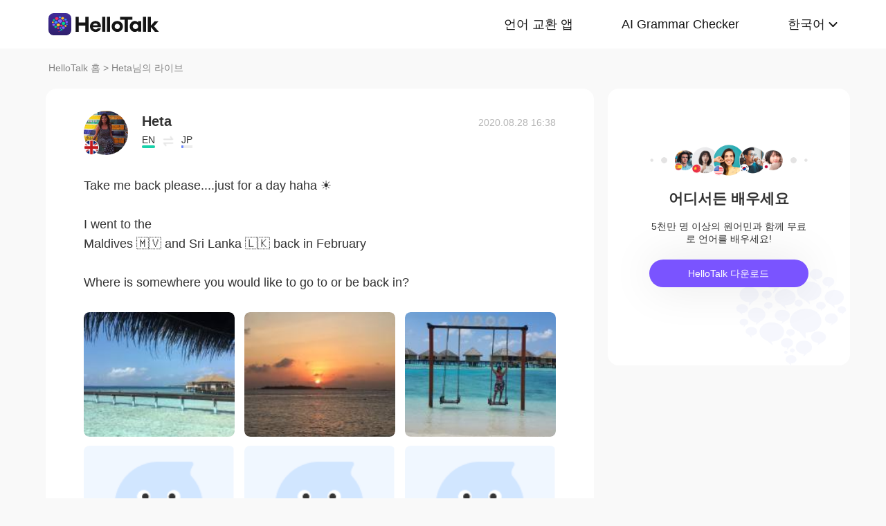

--- FILE ---
content_type: text/css; charset=utf-8
request_url: https://www.hellotalk.com/moment-web/static/css/mui.min.css
body_size: 12197
content:

.mui-content {
    background-color: #efeff4;
    -webkit-overflow-scrolling: touch
}

.mui-bar-nav~.mui-content {
    padding-top: 44px
}

.mui-bar-nav~.mui-content.mui-scroll-wrapper .mui-scrollbar-vertical {
    top: 44px
}

.mui-bar-header-secondary~.mui-content {
    padding-top: 88px
}

.mui-bar-header-secondary~.mui-content.mui-scroll-wrapper .mui-scrollbar-vertical {
    top: 88px
}

.mui-bar-footer~.mui-content {
    padding-bottom: 44px
}

.mui-bar-footer~.mui-content.mui-scroll-wrapper .mui-scrollbar-vertical {
    bottom: 44px
}

.mui-bar-footer-secondary~.mui-content {
    padding-bottom: 88px
}

.mui-bar-footer-secondary~.mui-content.mui-scroll-wrapper .mui-scrollbar-vertical {
    bottom: 88px
}

.mui-bar-tab~.mui-content {
    padding-bottom: 50px
}

.mui-bar-tab~.mui-content.mui-scroll-wrapper .mui-scrollbar-vertical {
    bottom: 50px
}

.mui-bar-footer-secondary-tab~.mui-content {
    padding-bottom: 94px
}

.mui-bar-footer-secondary-tab~.mui-content.mui-scroll-wrapper .mui-scrollbar-vertical {
    bottom: 94px
}

.mui-content-padded {
    margin: 10px
}

.mui-inline {
    display: inline-block;
    vertical-align: top
}

.mui-block {
    display: block !important
}

.mui-visibility {
    visibility: visible !important
}

.mui-hidden {
    display: none !important
}

.mui-ellipsis {
    overflow: hidden;
    white-space: nowrap;
    text-overflow: ellipsis
}

.mui-ellipsis-2 {
    display: -webkit-box;
    overflow: hidden;
    white-space: normal !important;
    text-overflow: ellipsis;
    word-wrap: break-word;
    -webkit-line-clamp: 2;
    -webkit-box-orient: vertical
}

.mui-table {
    display: table;
    width: 100%;
    table-layout: fixed
}

.mui-table-cell {
    position: relative;
    display: table-cell
}

.mui-text-left {
    text-align: left !important
}

.mui-text-center {
    text-align: center !important
}

.mui-text-justify {
    text-align: justify !important
}

.mui-text-right {
    text-align: right !important
}

.mui-pull-left {
    float: left
}

.mui-pull-right {
    float: right
}

.mui-list-unstyled {
    padding-left: 0;
    list-style: none
}

.mui-list-inline {
    margin-left: -5px;
    padding-left: 0;
    list-style: none
}

.mui-list-inline>li {
    display: inline-block;
    padding-right: 5px;
    padding-left: 5px
}

.mui-clearfix:after,
.mui-clearfix:before {
    display: table;
    content: ' '
}

.mui-clearfix:after {
    clear: both
}

.mui-bg-primary {
    background-color: #007aff
}

.mui-bg-positive {
    background-color: #4cd964
}

.mui-bg-negative {
    background-color: #dd524d
}

.mui-error {
    margin: 88px 35px;
    padding: 10px;
    border-radius: 6px;
    background-color: #bbb
}

.mui-subtitle {
    font-size: 15px
}


.mui-h1,
h1 {
    font-size: 36px
}


.mui-col-sm-1,
.mui-col-sm-10,
.mui-col-sm-11,
.mui-col-sm-12,
.mui-col-sm-2,
.mui-col-sm-3,
.mui-col-sm-4,
.mui-col-sm-5,
.mui-col-sm-6,
.mui-col-sm-7,
.mui-col-sm-8,
.mui-col-sm-9,
.mui-col-xs-1,
.mui-col-xs-10,
.mui-col-xs-11,
.mui-col-xs-12,
.mui-col-xs-2,
.mui-col-xs-3,
.mui-col-xs-4,
.mui-col-xs-5,
.mui-col-xs-6,
.mui-col-xs-7,
.mui-col-xs-8,
.mui-col-xs-9 {
    position: relative;
    min-height: 1px
}

.mui-row>[class*=mui-col-] {
    float: left
}

.mui-col-xs-12 {
    width: 100%
}

.mui-col-xs-11 {
    width: 91.66666667%
}

.mui-col-xs-10 {
    width: 83.33333333%
}

.mui-col-xs-9 {
    width: 75%
}

.mui-col-xs-8 {
    width: 66.66666667%
}

.mui-col-xs-7 {
    width: 58.33333333%
}

.mui-col-xs-6 {
    width: 50%
}

.mui-col-xs-5 {
    width: 41.66666667%
}

.mui-col-xs-4 {
    width: 33.33333333%
}

.mui-col-xs-3 {
    width: 25%
}

.mui-col-xs-2 {
    width: 16.66666667%
}

.mui-col-xs-1 {
    width: 8.33333333%
}

@media (min-width:400px) {
    .mui-col-sm-12 {
        width: 100%
    }

    .mui-col-sm-11 {
        width: 91.66666667%
    }

    .mui-col-sm-10 {
        width: 83.33333333%
    }

    .mui-col-sm-9 {
        width: 75%
    }

    .mui-col-sm-8 {
        width: 66.66666667%
    }

    .mui-col-sm-7 {
        width: 58.33333333%
    }

    .mui-col-sm-6 {
        width: 50%
    }

    .mui-col-sm-5 {
        width: 41.66666667%
    }

    .mui-col-sm-4 {
        width: 33.33333333%
    }

    .mui-col-sm-3 {
        width: 25%
    }

    .mui-col-sm-2 {
        width: 16.66666667%
    }

    .mui-col-sm-1 {
        width: 8.33333333%
    }
}

.mui-scroll-wrapper {
    position: absolute;
    z-index: 2;
    top: 0;
    bottom: 0;
    left: 0;
    overflow: hidden;
    width: 100%
}

.mui-scroll {
    position: absolute;
    z-index: 1;
    width: 100%;
    -webkit-transform: translateZ(0);
    transform: translateZ(0)
}

.mui-scrollbar {
    position: absolute;
    z-index: 9998;
    overflow: hidden;
    -webkit-transition: 500ms;
    transition: 500ms;
    transform: translateZ(0px);
    pointer-events: none;
    opacity: 0
}

.mui-scrollbar-vertical {
    top: 0;
    right: 1px;
    bottom: 2px;
    width: 4px
}

.mui-scrollbar-vertical .mui-scrollbar-indicator {
    width: 100%
}

.mui-scrollbar-horizontal {
    right: 2px;
    bottom: 0;
    left: 2px;
    height: 4px
}

.mui-scrollbar-horizontal .mui-scrollbar-indicator {
    height: 100%
}

.mui-scrollbar-indicator {
    position: absolute;
    display: block;
    box-sizing: border-box;
    -webkit-transition: .01s cubic-bezier(.1, .57, .1, 1);
    transition: .01s cubic-bezier(.1, .57, .1, 1);
    transform: translate(0px, 0) translateZ(0px);
    border: 1px solid rgba(255, 255, 255, .80196);
    border-radius: 2px;
    background: rgba(0, 0, 0, .39804)
}

.mui-plus-pullrefresh .mui-fullscreen .mui-scroll-wrapper .mui-scroll-wrapper,
.mui-plus-pullrefresh .mui-fullscreen .mui-slider-group .mui-scroll-wrapper {
    position: absolute;
    top: 0;
    bottom: 0;
    left: 0;
    overflow: hidden;
    width: 100%
}

.mui-plus-pullrefresh .mui-fullscreen .mui-scroll-wrapper .mui-scroll,
.mui-plus-pullrefresh .mui-fullscreen .mui-slider-group .mui-scroll {
    position: absolute;
    width: 100%
}

.mui-plus-pullrefresh .mui-scroll-wrapper,
.mui-plus-pullrefresh .mui-slider-group {
    position: static;
    top: auto;
    bottom: auto;
    left: auto;
    overflow: auto;
    width: auto
}

.mui-plus-pullrefresh .mui-slider-group {
    overflow: visible
}

.mui-plus-pullrefresh .mui-scroll {
    position: static;
    width: auto
}

.mui-off-canvas-wrap .mui-bar {
    position: absolute !important;
    -webkit-transform: translate3d(0, 0, 0);
    transform: translate3d(0, 0, 0);
    -webkit-box-shadow: none;
    box-shadow: none
}

.mui-off-canvas-wrap {
    position: relative;
    z-index: 1;
    overflow: hidden;
    width: 100%;
    height: 100%
}

.mui-off-canvas-wrap .mui-inner-wrap {
    position: relative;
    z-index: 1;
    width: 100%;
    height: 100%
}

.mui-off-canvas-wrap .mui-inner-wrap.mui-transitioning {
    -webkit-transition: -webkit-transform 350ms;
    transition: transform 350ms cubic-bezier(.165, .84, .44, 1)
}

.mui-off-canvas-wrap .mui-inner-wrap .mui-off-canvas-left {
    -webkit-transform: translate3d(-100%, 0, 0);
    transform: translate3d(-100%, 0, 0)
}

.mui-off-canvas-wrap .mui-inner-wrap .mui-off-canvas-right {
    -webkit-transform: translate3d(100%, 0, 0);
    transform: translate3d(100%, 0, 0)
}

.mui-off-canvas-wrap.mui-active {
    overflow: hidden;
    height: 100%
}

.mui-off-canvas-wrap.mui-active .mui-off-canvas-backdrop {
    position: absolute;
    z-index: 998;
    top: 0;
    right: 0;
    bottom: 0;
    left: 0;
    display: block;
    transition: background 350ms cubic-bezier(.165, .84, .44, 1);
    background: rgba(0, 0, 0, .4);
    box-shadow: -4px 0 4px rgba(0, 0, 0, .5), 4px 0 4px rgba(0, 0, 0, .5);
    -webkit-tap-highlight-color: transparent
}

.mui-off-canvas-wrap.mui-slide-in .mui-off-canvas-right {
    z-index: 10000 !important;
    -webkit-transform: translate3d(100%, 0, 0)
}

.mui-off-canvas-wrap.mui-slide-in .mui-off-canvas-left {
    z-index: 10000 !important;
    -webkit-transform: translate3d(-100%, 0, 0)
}

.mui-off-canvas-left,
.mui-off-canvas-right {
    position: absolute;
    z-index: -1;
    top: 0;
    bottom: 0;
    visibility: hidden;
    box-sizing: content-box;
    width: 70%;
    min-height: 100%;
    background: #333;
    -webkit-overflow-scrolling: touch
}

.mui-off-canvas-left.mui-transitioning,
.mui-off-canvas-right.mui-transitioning {
    -webkit-transition: -webkit-transform 350ms cubic-bezier(.165, .84, .44, 1);
    transition: transform 350ms cubic-bezier(.165, .84, .44, 1)
}

.mui-off-canvas-left {
    left: 0
}

.mui-off-canvas-right {
    right: 0
}

.mui-off-canvas-wrap:not(.mui-slide-in).mui-scalable {
    background-color: #333
}

.mui-off-canvas-wrap:not(.mui-slide-in).mui-scalable>.mui-off-canvas-left,
.mui-off-canvas-wrap:not(.mui-slide-in).mui-scalable>.mui-off-canvas-right {
    width: 80%;
    -webkit-transform: scale(.8);
    transform: scale(.8);
    opacity: .1
}

.mui-off-canvas-wrap:not(.mui-slide-in).mui-scalable>.mui-off-canvas-left.mui-transitioning,
.mui-off-canvas-wrap:not(.mui-slide-in).mui-scalable>.mui-off-canvas-right.mui-transitioning {
    -webkit-transition: -webkit-transform 350ms cubic-bezier(.165, .84, .44, 1), opacity 350ms cubic-bezier(.165, .84, .44, 1);
    transition: transform 350ms cubic-bezier(.165, .84, .44, 1), opacity 350ms cubic-bezier(.165, .84, .44, 1)
}

.mui-off-canvas-wrap:not(.mui-slide-in).mui-scalable>.mui-off-canvas-left {
    -webkit-transform-origin: -100%;
    transform-origin: -100%
}

.mui-off-canvas-wrap:not(.mui-slide-in).mui-scalable>.mui-off-canvas-right {
    -webkit-transform-origin: 200%;
    transform-origin: 200%
}

.mui-off-canvas-wrap:not(.mui-slide-in).mui-scalable.mui-active>.mui-inner-wrap {
    -webkit-transform: scale(.8);
    transform: scale(.8)
}

.mui-off-canvas-wrap:not(.mui-slide-in).mui-scalable.mui-active>.mui-off-canvas-left,
.mui-off-canvas-wrap:not(.mui-slide-in).mui-scalable.mui-active>.mui-off-canvas-right {
    -webkit-transform: scale(1);
    transform: scale(1);
    opacity: 1
}

.mui-loading .mui-spinner {
    display: block;
    margin: 0 auto
}

.mui-spinner {
    display: inline-block;
    width: 24px;
    height: 24px;
    -webkit-transform-origin: 50%;
    transform-origin: 50%;
    -webkit-animation: spinner-spin 1s step-end infinite;
    animation: spinner-spin 1s step-end infinite
}

.mui-spinner:after {
    display: block;
    width: 100%;
    height: 100%;
    content: '';
    background-image: url('data:image/svg+xml;charset=utf-8,<svg viewBox=\'0 0 120 120\' xmlns=\'http://www.w3.org/2000/svg\' xmlns:xlink=\'http://www.w3.org/1999/xlink\'><defs><line id=\'l\' x1=\'60\' x2=\'60\' y1=\'7\' y2=\'27\' stroke=\'%236c6c6c\' stroke-width=\'11\' stroke-linecap=\'round\'/></defs><g><use xlink:href=\'%23l\' opacity=\'.27\'/><use xlink:href=\'%23l\' opacity=\'.27\' transform=\'rotate(30 60,60)\'/><use xlink:href=\'%23l\' opacity=\'.27\' transform=\'rotate(60 60,60)\'/><use xlink:href=\'%23l\' opacity=\'.27\' transform=\'rotate(90 60,60)\'/><use xlink:href=\'%23l\' opacity=\'.27\' transform=\'rotate(120 60,60)\'/><use xlink:href=\'%23l\' opacity=\'.27\' transform=\'rotate(150 60,60)\'/><use xlink:href=\'%23l\' opacity=\'.37\' transform=\'rotate(180 60,60)\'/><use xlink:href=\'%23l\' opacity=\'.46\' transform=\'rotate(210 60,60)\'/><use xlink:href=\'%23l\' opacity=\'.56\' transform=\'rotate(240 60,60)\'/><use xlink:href=\'%23l\' opacity=\'.66\' transform=\'rotate(270 60,60)\'/><use xlink:href=\'%23l\' opacity=\'.75\' transform=\'rotate(300 60,60)\'/><use xlink:href=\'%23l\' opacity=\'.85\' transform=\'rotate(330 60,60)\'/></g></svg>');
    background-repeat: no-repeat;
    background-position: 50%;
    background-size: 100%
}

.mui-spinner-white:after {
    background-image: url('data:image/svg+xml;charset=utf-8,<svg viewBox=\'0 0 120 120\' xmlns=\'http://www.w3.org/2000/svg\' xmlns:xlink=\'http://www.w3.org/1999/xlink\'><defs><line id=\'l\' x1=\'60\' x2=\'60\' y1=\'7\' y2=\'27\' stroke=\'%23fff\' stroke-width=\'11\' stroke-linecap=\'round\'/></defs><g><use xlink:href=\'%23l\' opacity=\'.27\'/><use xlink:href=\'%23l\' opacity=\'.27\' transform=\'rotate(30 60,60)\'/><use xlink:href=\'%23l\' opacity=\'.27\' transform=\'rotate(60 60,60)\'/><use xlink:href=\'%23l\' opacity=\'.27\' transform=\'rotate(90 60,60)\'/><use xlink:href=\'%23l\' opacity=\'.27\' transform=\'rotate(120 60,60)\'/><use xlink:href=\'%23l\' opacity=\'.27\' transform=\'rotate(150 60,60)\'/><use xlink:href=\'%23l\' opacity=\'.37\' transform=\'rotate(180 60,60)\'/><use xlink:href=\'%23l\' opacity=\'.46\' transform=\'rotate(210 60,60)\'/><use xlink:href=\'%23l\' opacity=\'.56\' transform=\'rotate(240 60,60)\'/><use xlink:href=\'%23l\' opacity=\'.66\' transform=\'rotate(270 60,60)\'/><use xlink:href=\'%23l\' opacity=\'.75\' transform=\'rotate(300 60,60)\'/><use xlink:href=\'%23l\' opacity=\'.85\' transform=\'rotate(330 60,60)\'/></g></svg>')
}

@-webkit-keyframes spinner-spin {
    0% {
        -webkit-transform: rotate(0deg)
    }

    8.33333333% {
        -webkit-transform: rotate(30deg)
    }

    16.66666667% {
        -webkit-transform: rotate(60deg)
    }

    25% {
        -webkit-transform: rotate(90deg)
    }

    33.33333333% {
        -webkit-transform: rotate(120deg)
    }

    41.66666667% {
        -webkit-transform: rotate(150deg)
    }

    50% {
        -webkit-transform: rotate(180deg)
    }

    58.33333333% {
        -webkit-transform: rotate(210deg)
    }

    66.66666667% {
        -webkit-transform: rotate(240deg)
    }

    75% {
        -webkit-transform: rotate(270deg)
    }

    83.33333333% {
        -webkit-transform: rotate(300deg)
    }

    91.66666667% {
        -webkit-transform: rotate(330deg)
    }

    100% {
        -webkit-transform: rotate(360deg)
    }
}

@keyframes spinner-spin {
    0% {
        transform: rotate(0deg)
    }

    8.33333333% {
        transform: rotate(30deg)
    }

    16.66666667% {
        transform: rotate(60deg)
    }

    25% {
        transform: rotate(90deg)
    }

    33.33333333% {
        transform: rotate(120deg)
    }

    41.66666667% {
        transform: rotate(150deg)
    }

    50% {
        transform: rotate(180deg)
    }

    58.33333333% {
        transform: rotate(210deg)
    }

    66.66666667% {
        transform: rotate(240deg)
    }

    75% {
        transform: rotate(270deg)
    }

    83.33333333% {
        transform: rotate(300deg)
    }

    91.66666667% {
        transform: rotate(330deg)
    }

    100% {
        transform: rotate(360deg)
    }
}

.mui-btn,
button,
input[type=button],
input[type=reset],
input[type=submit] {
    font-size: 14px;
    font-weight: 400;
    line-height: 1.42;
    position: relative;
    display: inline-block;
    margin-bottom: 0;
    padding: 6px 12px;
    cursor: pointer;
    -webkit-transition: all;
    transition: all;
    -webkit-transition-timing-function: linear;
    transition-timing-function: linear;
    -webkit-transition-duration: .2s;
    transition-duration: .2s;
    text-align: center;
    vertical-align: top;
    white-space: nowrap;
    color: #333;
    border: 1px solid #ccc;
    border-radius: 3px;
    border-top-left-radius: 3px;
    border-top-right-radius: 3px;
    border-bottom-right-radius: 3px;
    border-bottom-left-radius: 3px;
    background-color: #fff;
    background-clip: padding-box
}

.mui-btn.mui-active:enabled,
.mui-btn:enabled:active,
button.mui-active:enabled,
button:enabled:active,
input[type=button].mui-active:enabled,
input[type=button]:enabled:active,
input[type=reset].mui-active:enabled,
input[type=reset]:enabled:active,
input[type=submit].mui-active:enabled,
input[type=submit]:enabled:active {
    color: #fff;
    background-color: #929292
}

.mui-btn.mui-disabled,
.mui-btn:disabled,
button.mui-disabled,
button:disabled,
input[type=button].mui-disabled,
input[type=button]:disabled,
input[type=reset].mui-disabled,
input[type=reset]:disabled,
input[type=submit].mui-disabled,
input[type=submit]:disabled {
    opacity: .6
}

.mui-btn-blue,
.mui-btn-primary,
input[type=submit] {
    color: #fff;
    border: 1px solid #007aff;
    background-color: #007aff
}

.mui-btn-blue.mui-active:enabled,
.mui-btn-blue:enabled:active,
.mui-btn-primary.mui-active:enabled,
.mui-btn-primary:enabled:active,
input[type=submit].mui-active:enabled,
input[type=submit]:enabled:active {
    color: #fff;
    border: 1px solid #0062cc;
    background-color: #0062cc
}

.mui-btn-green,
.mui-btn-positive,
.mui-btn-success {
    color: #fff;
    border: 1px solid #4cd964;
    background-color: #4cd964
}

.mui-btn-green.mui-active:enabled,
.mui-btn-green:enabled:active,
.mui-btn-positive.mui-active:enabled,
.mui-btn-positive:enabled:active,
.mui-btn-success.mui-active:enabled,
.mui-btn-success:enabled:active {
    color: #fff;
    border: 1px solid #2ac845;
    background-color: #2ac845
}

.mui-btn-warning,
.mui-btn-yellow {
    color: #fff;
    border: 1px solid #f0ad4e;
    background-color: #f0ad4e
}

.mui-btn-warning.mui-active:enabled,
.mui-btn-warning:enabled:active,
.mui-btn-yellow.mui-active:enabled,
.mui-btn-yellow:enabled:active {
    color: #fff;
    border: 1px solid #ec971f;
    background-color: #ec971f
}

.mui-btn-danger,
.mui-btn-negative,
.mui-btn-red {
    color: #fff;
    border: 1px solid #dd524d;
    background-color: #dd524d
}

.mui-btn-danger.mui-active:enabled,
.mui-btn-danger:enabled:active,
.mui-btn-negative.mui-active:enabled,
.mui-btn-negative:enabled:active,
.mui-btn-red.mui-active:enabled,
.mui-btn-red:enabled:active {
    color: #fff;
    border: 1px solid #cf2d28;
    background-color: #cf2d28
}

.mui-btn-purple,
.mui-btn-royal {
    color: #fff;
    border: 1px solid #8a6de9;
    background-color: #8a6de9
}

.mui-btn-purple.mui-active:enabled,
.mui-btn-purple:enabled:active,
.mui-btn-royal.mui-active:enabled,
.mui-btn-royal:enabled:active {
    color: #fff;
    border: 1px solid #6641e2;
    background-color: #6641e2
}

.mui-btn-grey {
    color: #fff;
    border: 1px solid #c7c7cc;
    background-color: #c7c7cc
}

.mui-btn-grey.mui-active:enabled,
.mui-btn-grey:enabled:active {
    color: #fff;
    border: 1px solid #acacb4;
    background-color: #acacb4
}

.mui-btn-outlined {
    background-color: transparent
}

.mui-btn-outlined.mui-btn-blue,
.mui-btn-outlined.mui-btn-primary {
    color: #007aff
}

.mui-btn-outlined.mui-btn-green,
.mui-btn-outlined.mui-btn-positive,
.mui-btn-outlined.mui-btn-success {
    color: #4cd964
}

.mui-btn-outlined.mui-btn-warning,
.mui-btn-outlined.mui-btn-yellow {
    color: #f0ad4e
}

.mui-btn-outlined.mui-btn-danger,
.mui-btn-outlined.mui-btn-negative,
.mui-btn-outlined.mui-btn-red {
    color: #dd524d
}

.mui-btn-outlined.mui-btn-purple,
.mui-btn-outlined.mui-btn-royal {
    color: #8a6de9
}

.mui-btn-outlined.mui-btn-blue:enabled:active,
.mui-btn-outlined.mui-btn-danger:enabled:active,
.mui-btn-outlined.mui-btn-green:enabled:active,
.mui-btn-outlined.mui-btn-negative:enabled:active,
.mui-btn-outlined.mui-btn-positive:enabled:active,
.mui-btn-outlined.mui-btn-primary:enabled:active,
.mui-btn-outlined.mui-btn-purple:enabled:active,
.mui-btn-outlined.mui-btn-red:enabled:active,
.mui-btn-outlined.mui-btn-royal:enabled:active,
.mui-btn-outlined.mui-btn-success:enabled:active,
.mui-btn-outlined.mui-btn-warning:enabled:active,
.mui-btn-outlined.mui-btn-yellow:enabled:active {
    color: #fff
}

.mui-btn-link {
    padding-top: 6px;
    padding-bottom: 6px;
    color: #007aff;
    border: 0;
    background-color: transparent
}

.mui-btn-link.mui-active:enabled,
.mui-btn-link:enabled:active {
    color: #0062cc;
    background-color: transparent
}

.mui-btn-block {
    font-size: 18px;
    display: block;
    width: 100%;
    margin-bottom: 10px;
    padding: 15px 0
}

.mui-btn .mui-badge {
    font-size: 14px;
    margin: -2px -4px -2px 4px;
    background-color: rgba(0, 0, 0, .15)
}

.mui-btn .mui-badge-inverted,
.mui-btn:enabled:active .mui-badge-inverted {
    background-color: transparent
}

.mui-btn-negative:enabled:active .mui-badge-inverted,
.mui-btn-positive:enabled:active .mui-badge-inverted,
.mui-btn-primary:enabled:active .mui-badge-inverted {
    color: #fff
}

.mui-btn-block .mui-badge {
    position: absolute;
    right: 0;
    margin-right: 10px
}

.mui-btn .mui-icon {
    font-size: inherit
}

.mui-btn.mui-icon {
    font-size: 14px;
    line-height: 1.42
}

.mui-btn.mui-fab {
    width: 56px;
    height: 56px;
    padding: 16px;
    border-radius: 50%;
    outline: 0
}

.mui-btn.mui-fab.mui-btn-mini {
    width: 40px;
    height: 40px;
    padding: 8px
}

.mui-btn.mui-fab .mui-icon {
    font-size: 24px;
    line-height: 24px;
    width: 24px;
    height: 24px
}

.mui-btn .mui-spinner {
    width: 14px;
    height: 14px;
    vertical-align: text-bottom
}

.mui-btn-block .mui-spinner {
    width: 22px;
    height: 22px
}

.mui-bar {
    position: fixed;
    z-index: 10;
    right: 0;
    left: 0;
    height: 44px;
    padding-right: 10px;
    padding-left: 10px;
    border-bottom: 0;
    background-color: #f7f7f7;
    -webkit-box-shadow: 0 0 1px rgba(0, 0, 0, .85);
    box-shadow: 0 0 1px rgba(0, 0, 0, .85);
    -webkit-backface-visibility: hidden;
    backface-visibility: hidden
}

.mui-bar .mui-title {
    right: 40px;
    left: 40px;
    display: inline-block;
    overflow: hidden;
    width: auto;
    margin: 0;
    text-overflow: ellipsis
}

.mui-bar .mui-backdrop {
    background: 0 0
}

.mui-bar-header-secondary {
    top: 44px
}

.mui-bar-footer {
    bottom: 0
}

.mui-bar-footer-secondary {
    bottom: 44px
}

.mui-bar-footer-secondary-tab {
    bottom: 50px
}

.mui-bar-footer,
.mui-bar-footer-secondary,
.mui-bar-footer-secondary-tab {
    border-top: 0
}

.mui-bar-transparent {
    top: 0;
    background-color: rgba(247, 247, 247, 0);
    -webkit-box-shadow: none;
    box-shadow: none
}

.mui-bar-nav {
    top: 0;
    -webkit-box-shadow: 0 1px 6px #ccc;
    box-shadow: 0 1px 6px #ccc
}

.mui-bar-nav~.mui-content .mui-anchor {
    display: block;
    visibility: hidden;
    height: 45px;
    margin-top: -45px
}

.mui-bar-nav.mui-bar .mui-icon {
    margin-right: -10px;
    margin-left: -10px;
    padding-right: 10px;
    padding-left: 10px
}

.mui-title {
    font-size: 17px;
    font-weight: 500;
    line-height: 44px;
    position: absolute;
    display: block;
    width: 100%;
    margin: 0 -10px;
    padding: 0;
    text-align: center;
    white-space: nowrap;
    color: #000
}

.mui-title a {
    color: inherit
}

.mui-bar-tab {
    bottom: 0;
    display: table;
    width: 100%;
    height: 50px;
    padding: 0;
    table-layout: fixed;
    border-top: 0;
    border-bottom: 0;
    -webkit-touch-callout: none
}

.mui-bar-tab .mui-tab-item {
    display: table-cell;
    overflow: hidden;
    width: 1%;
    height: 50px;
    text-align: center;
    vertical-align: middle;
    white-space: nowrap;
    text-overflow: ellipsis;
    color: #929292
}

.mui-bar-tab .mui-tab-item.mui-active {
    color: #007aff
}

.mui-bar-tab .mui-tab-item .mui-icon {
    top: 3px;
    width: 24px;
    height: 24px;
    padding-top: 0;
    padding-bottom: 0
}

.mui-bar-tab .mui-tab-item .mui-icon~.mui-tab-label {
    font-size: 11px;
    display: block;
    overflow: hidden;
    text-overflow: ellipsis
}

.mui-bar-tab .mui-tab-item .mui-icon:active {
    background: 0 0
}

.mui-focusin>.mui-bar-header-secondary,
.mui-focusin>.mui-bar-nav {
    position: absolute
}

.mui-focusin>.mui-bar~.mui-content {
    padding-bottom: 0
}

.mui-bar .mui-btn {
    font-weight: 400;
    position: relative;
    z-index: 20;
    top: 7px;
    margin-top: 0;
    padding: 6px 12px 7px
}

.mui-bar .mui-btn.mui-pull-right {
    margin-left: 10px
}

.mui-bar .mui-btn.mui-pull-left {
    margin-right: 10px
}

.mui-bar .mui-btn-link {
    font-size: 16px;
    line-height: 44px;
    top: 0;
    padding: 0;
    color: #007aff;
    border: 0
}

.mui-bar .mui-btn-link.mui-active,
.mui-bar .mui-btn-link:active {
    color: #0062cc
}

.mui-bar .mui-btn-block {
    font-size: 16px;
    top: 6px;
    margin-bottom: 0;
    padding: 5px 0
}

.mui-bar .mui-btn-nav.mui-pull-left {
    margin-left: -5px
}

.mui-bar .mui-btn-nav.mui-pull-left .mui-icon-left-nav {
    margin-right: -3px
}

.mui-bar .mui-btn-nav.mui-pull-right {
    margin-right: -5px
}

.mui-bar .mui-btn-nav.mui-pull-right .mui-icon-right-nav {
    margin-left: -3px
}

.mui-bar .mui-btn-nav:active {
    opacity: .3
}

.mui-bar .mui-icon {
    font-size: 24px;
    position: relative;
    z-index: 20;
    padding-top: 10px;
    padding-bottom: 10px
}

.mui-bar .mui-icon:active {
    opacity: .3
}

.mui-bar .mui-btn .mui-icon {
    top: 1px;
    margin: 0;
    padding: 0
}

.mui-bar .mui-title .mui-icon {
    margin: 0;
    padding: 0
}

.mui-bar .mui-title .mui-icon.mui-icon-caret {
    top: 4px;
    margin-left: -5px
}

.mui-bar input[type=search] {
    height: 29px;
    margin: 6px 0
}

.mui-bar .mui-input-row .mui-btn {
    padding: 12px 10px
}

.mui-bar .mui-search:before {
    margin-top: -10px
}

.mui-bar .mui-input-row .mui-input-clear~.mui-icon-clear,
.mui-bar .mui-input-row .mui-input-speech~.mui-icon-speech {
    top: 0;
    right: 12px
}

.mui-bar.mui-bar-header-secondary .mui-input-row .mui-input-clear~.mui-icon-clear,
.mui-bar.mui-bar-header-secondary .mui-input-row .mui-input-speech~.mui-icon-speech {
    top: 0;
    right: 0
}

.mui-bar .mui-segmented-control {
    top: 7px;
    width: auto;
    margin: 0 auto
}

.mui-bar.mui-bar-header-secondary .mui-segmented-control {
    top: 0
}

.mui-badge {
    font-size: 12px;
    line-height: 1;
    display: inline-block;
    padding: 3px 6px;
    color: #333;
    border-radius: 100px;
    background-color: rgba(0, 0, 0, .15)
}

.mui-badge.mui-badge-inverted {
    padding: 0 5px 0 0;
    color: #929292;
    background-color: transparent
}

.mui-badge-blue,
.mui-badge-primary {
    color: #fff;
    background-color: #007aff
}

.mui-badge-blue.mui-badge-inverted,
.mui-badge-primary.mui-badge-inverted {
    color: #007aff;
    background-color: transparent
}

.mui-badge-green,
.mui-badge-success {
    color: #fff;
    background-color: #4cd964
}

.mui-badge-green.mui-badge-inverted,
.mui-badge-success.mui-badge-inverted {
    color: #4cd964;
    background-color: transparent
}

.mui-badge-warning,
.mui-badge-yellow {
    color: #fff;
    background-color: #f0ad4e
}

.mui-badge-warning.mui-badge-inverted,
.mui-badge-yellow.mui-badge-inverted {
    color: #f0ad4e;
    background-color: transparent
}

.mui-badge-danger,
.mui-badge-red {
    color: #fff;
    background-color: #dd524d
}

.mui-badge-danger.mui-badge-inverted,
.mui-badge-red.mui-badge-inverted {
    color: #dd524d;
    background-color: transparent
}

.mui-badge-purple,
.mui-badge-royal {
    color: #fff;
    background-color: #8a6de9
}

.mui-badge-purple.mui-badge-inverted,
.mui-badge-royal.mui-badge-inverted {
    color: #8a6de9;
    background-color: transparent
}

.mui-icon .mui-badge {
    font-size: 10px;
    line-height: 1.4;
    position: absolute;
    top: -2px;
    left: 100%;
    margin-left: -10px;
    padding: 1px 5px;
    color: #fff;
    background: red
}

.mui-card {
    font-size: 14px;
    position: relative;
    overflow: hidden;
    margin: 10px;
    border-radius: 2px;
    background-color: #fff;
    background-clip: padding-box;
    box-shadow: 0 1px 2px rgba(0, 0, 0, .3)
}

.mui-content>.mui-card:first-child {
    margin-top: 15px
}

.mui-card .mui-input-group .mui-input-row:last-child:after,
.mui-card .mui-input-group .mui-input-row:last-child:before,
.mui-card .mui-input-group:after,
.mui-card .mui-input-group:before {
    height: 0
}

.mui-card .mui-table-view {
    margin-bottom: 0;
    border-top: 0;
    border-bottom: 0;
    border-radius: 6px
}

.mui-card .mui-table-view .mui-table-view-cell:first-child,
.mui-card .mui-table-view .mui-table-view-divider:first-child {
    top: 0;
    border-top-left-radius: 6px;
    border-top-right-radius: 6px
}

.mui-card .mui-table-view .mui-table-view-cell:last-child,
.mui-card .mui-table-view .mui-table-view-divider:last-child {
    border-bottom-right-radius: 6px;
    border-bottom-left-radius: 6px
}

.mui-card .mui-table-view:after,
.mui-card .mui-table-view:before,
.mui-card>.mui-table-view>.mui-table-view-cell:last-child:after,
.mui-card>.mui-table-view>.mui-table-view-cell:last-child:before {
    height: 0
}

.mui-card-footer,
.mui-card-header {
    position: relative;
    display: -webkit-box;
    display: -webkit-flex;
    display: flex;
    min-height: 44px;
    padding: 10px 15px;
    -webkit-box-pack: justify;
    -webkit-justify-content: space-between;
    justify-content: space-between;
    -webkit-box-align: center;
    -webkit-align-items: center;
    align-items: center
}

.mui-card-footer .mui-card-link,
.mui-card-header .mui-card-link {
    line-height: 44px;
    position: relative;
    display: -webkit-box;
    display: -webkit-flex;
    display: flex;
    height: 44px;
    margin-top: -10px;
    margin-bottom: -10px;
    -webkit-transition-duration: .3s;
    transition-duration: .3s;
    text-decoration: none;
    -webkit-box-pack: start;
    -webkit-justify-content: flex-start;
    justify-content: flex-start;
    -webkit-box-align: center;
    -webkit-align-items: center;
    align-items: center
}

.mui-card-footer:before,
.mui-card-header:after {
    position: absolute;
    top: 0;
    right: 0;
    left: 0;
    height: 1px;
    content: '';
    -webkit-transform: scaleY(.5);
    transform: scaleY(.5);
    background-color: #c8c7cc
}

.mui-card-header {
    font-size: 17px;
    border-radius: 2px 2px 0 0
}

.mui-card-header:after {
    top: auto;
    bottom: 0
}

.mui-card-header>img:first-child {
    font-size: 0;
    line-height: 0;
    float: left;
    width: 34px;
    height: 34px
}

.mui-card-footer {
    color: #6d6d72;
    border-radius: 0 0 2px 2px
}

.mui-card-content {
    font-size: 14px;
    position: relative
}

.mui-card-content-inner {
    position: relative;
    padding: 15px
}

.mui-card-media {
    vertical-align: bottom;
    color: #fff;
    background-position: center;
    background-size: cover
}

.mui-card-header.mui-card-media {
    display: block;
    padding: 10px
}

.mui-card-header.mui-card-media .mui-media-body {
    font-size: 14px;
    font-weight: 500;
    line-height: 17px;
    margin-bottom: 0;
    margin-left: 44px;
    color: #333
}

.mui-card-header.mui-card-media .mui-media-body p {
    font-size: 13px;
    margin-bottom: 0
}

.mui-table-view {
    position: relative;
    margin-top: 0;
    margin-bottom: 0;
    padding-left: 0;
    list-style: none;
    background-color: #fff
}

.mui-table-view:after {
    position: absolute;
    right: 0;
    bottom: 0;
    left: 0;
    height: 1px;
    content: '';
    -webkit-transform: scaleY(.5);
    transform: scaleY(.5);
    background-color: #c8c7cc
}

.mui-table-view:before {
    position: absolute;
    right: 0;
    left: 0;
    height: 1px;
    content: '';
    -webkit-transform: scaleY(.5);
    transform: scaleY(.5);
    background-color: #c8c7cc;
    top: -1px
}

.mui-table-view-icon .mui-table-view-cell .mui-navigate-right .mui-icon {
    font-size: 20px;
    margin-top: -1px;
    margin-right: 5px;
    margin-left: -5px
}

.mui-table-view-icon .mui-table-view-cell:after {
    left: 40px
}

.mui-table-view-chevron .mui-table-view-cell {
    padding-right: 65px
}

.mui-table-view-chevron .mui-table-view-cell>a:not(.mui-btn) {
    margin-right: -65px
}

.mui-table-view-radio .mui-table-view-cell {
    padding-right: 65px
}

.mui-table-view-radio .mui-table-view-cell>a:not(.mui-btn) {
    margin-right: -65px
}

.mui-table-view-radio .mui-table-view-cell .mui-navigate-right:after {
    font-size: 30px;
    font-weight: 600;
    right: 9px;
    content: '';
    color: #007aff
}

.mui-table-view-radio .mui-table-view-cell.mui-selected .mui-navigate-right:after {
    content: '\e472'
}

.mui-table-view-inverted {
    color: #fff;
    background: #333
}

.mui-table-view-inverted:after {
    position: absolute;
    right: 0;
    bottom: 0;
    left: 0;
    height: 1px;
    content: '';
    -webkit-transform: scaleY(.5);
    transform: scaleY(.5);
    background-color: #222
}

.mui-table-view-inverted:before {
    position: absolute;
    top: 0;
    right: 0;
    left: 0;
    height: 1px;
    content: '';
    -webkit-transform: scaleY(.5);
    transform: scaleY(.5);
    background-color: #222
}

.mui-table-view-inverted .mui-table-view-cell:after {
    position: absolute;
    right: 0;
    bottom: 0;
    left: 15px;
    height: 1px;
    content: '';
    -webkit-transform: scaleY(.5);
    transform: scaleY(.5);
    background-color: #222
}

.mui-table-view-inverted .mui-table-view-cell.mui-active,
.mui-table-view-inverted .mui-table-view-cell>a:not(.mui-btn).mui-active {
    background-color: #242424
}

.mui-table-view-cell {
    position: relative;
    overflow: hidden;
    padding: 11px 15px;
    -webkit-touch-callout: none
}

.mui-table-view-cell:after {
    position: absolute;
    right: 0;
    bottom: 0;
    left: 15px;
    height: 1px;
    content: '';
    -webkit-transform: scaleY(.5);
    transform: scaleY(.5);
    background-color: #c8c7cc
}

.mui-table-view-cell.mui-checkbox input[type=checkbox],
.mui-table-view-cell.mui-radio input[type=radio] {
    top: 8px
}

.mui-table-view-cell.mui-checkbox.mui-left,
.mui-table-view-cell.mui-radio.mui-left {
    padding-left: 58px
}

.mui-table-view-cell.mui-active {
    background-color: #eee
}

.mui-table-view-cell:last-child:after,
.mui-table-view-cell:last-child:before {
    height: 0
}

.mui-table-view-cell>a:not(.mui-btn) {
    position: relative;
    display: block;
    overflow: hidden;
    margin: -11px -15px;
    padding: inherit;
    white-space: nowrap;
    text-overflow: ellipsis;
    color: inherit
}

.mui-table-view-cell>a:not(.mui-btn).mui-active {
    background-color: #eee
}

.mui-table-view-cell p {
    margin-bottom: 0
}

.mui-table-view-cell.mui-transitioning>.mui-slider-handle,
.mui-table-view-cell.mui-transitioning>.mui-slider-left .mui-btn,
.mui-table-view-cell.mui-transitioning>.mui-slider-right .mui-btn {
    -webkit-transition: -webkit-transform 300ms ease;
    transition: transform 300ms ease
}

.mui-table-view-cell.mui-active>.mui-slider-handle {
    background-color: #eee
}

.mui-table-view-cell>.mui-slider-handle {
    position: relative;
    background-color: #fff
}

.mui-table-view-cell>.mui-slider-handle .mui-navigate-right:after,
.mui-table-view-cell>.mui-slider-handle.mui-navigate-right:after {
    right: 0
}

.mui-table-view-cell>.mui-slider-handle,
.mui-table-view-cell>.mui-slider-left .mui-btn,
.mui-table-view-cell>.mui-slider-right .mui-btn {
    -webkit-transition: -webkit-transform 0ms ease;
    transition: transform 0ms ease
}

.mui-table-view-cell>.mui-slider-left,
.mui-table-view-cell>.mui-slider-right {
    position: absolute;
    top: 0;
    display: -webkit-box;
    display: -webkit-flex;
    display: flex;
    height: 100%
}

.mui-table-view-cell>.mui-slider-left>.mui-btn,
.mui-table-view-cell>.mui-slider-right>.mui-btn {
    position: relative;
    left: 0;
    display: -webkit-box;
    display: -webkit-flex;
    display: flex;
    padding: 0 30px;
    color: #fff;
    border: 0;
    border-radius: 0;
    -webkit-box-align: center;
    -webkit-align-items: center;
    align-items: center
}

.mui-table-view-cell>.mui-slider-left>.mui-btn:after,
.mui-table-view-cell>.mui-slider-right>.mui-btn:after {
    position: absolute;
    z-index: -1;
    top: 0;
    width: 600%;
    height: 100%;
    content: '';
    background: inherit
}

.mui-table-view-cell>.mui-slider-left>.mui-btn.mui-icon,
.mui-table-view-cell>.mui-slider-right>.mui-btn.mui-icon {
    font-size: 30px
}

.mui-table-view-cell>.mui-slider-right {
    right: 0;
    -webkit-transition: -webkit-transform 0ms ease;
    transition: transform 0ms ease;
    -webkit-transform: translateX(100%);
    transform: translateX(100%)
}

.mui-table-view-cell>.mui-slider-left {
    left: 0;
    -webkit-transition: -webkit-transform 0ms ease;
    transition: transform 0ms ease;
    -webkit-transform: translateX(-100%);
    transform: translateX(-100%)
}

.mui-table-view-cell>.mui-slider-left>.mui-btn:after {
    right: 100%;
    margin-right: -1px
}

.mui-table-view-divider {
    font-weight: 500;
    position: relative;
    margin-top: -1px;
    margin-left: 0;
    padding-top: 6px;
    padding-bottom: 6px;
    padding-left: 15px;
    color: #999;
    background-color: #fafafa
}

.mui-table-view-divider:after {
    position: absolute;
    right: 0;
    bottom: 0;
    left: 0;
    height: 1px;
    content: '';
    -webkit-transform: scaleY(.5);
    transform: scaleY(.5);
    background-color: #c8c7cc
}

.mui-table-view-divider:before {
    position: absolute;
    top: 0;
    right: 0;
    left: 0;
    height: 1px;
    content: '';
    -webkit-transform: scaleY(.5);
    transform: scaleY(.5);
    background-color: #c8c7cc
}

.mui-table-view .mui-media,
.mui-table-view .mui-media-body {
    overflow: hidden
}

.mui-table-view .mui-media-large .mui-media-object {
    line-height: 80px;
    max-width: 80px;
    height: 80px
}

.mui-table-view .mui-media .mui-subtitle {
    color: #000
}

.mui-table-view .mui-media-object {
    line-height: 42px;
    max-width: 42px;
    height: 42px
}

.mui-table-view .mui-media-object.mui-pull-left {
    margin-right: 10px
}

.mui-table-view .mui-media-object.mui-pull-right {
    margin-left: 10px
}

.mui-table-view .mui-table-view-cell.mui-media-icon .mui-media-object {
    line-height: 29px;
    max-width: 29px;
    height: 29px;
    margin: -4px 0
}

.mui-table-view .mui-table-view-cell.mui-media-icon .mui-media-object img {
    line-height: 29px;
    max-width: 29px;
    height: 29px
}

.mui-table-view .mui-table-view-cell.mui-media-icon .mui-media-object.mui-pull-left {
    margin-right: 10px
}

.mui-table-view .mui-table-view-cell.mui-media-icon .mui-media-object .mui-icon {
    font-size: 29px
}

.mui-table-view .mui-table-view-cell.mui-media-icon .mui-media-body:after {
    position: absolute;
    right: 0;
    bottom: 0;
    left: 55px;
    height: 1px;
    content: '';
    -webkit-transform: scaleY(.5);
    transform: scaleY(.5);
    background-color: #c8c7cc
}

.mui-table-view .mui-table-view-cell.mui-media-icon:after {
    height: 0 !important
}

.mui-table-view.mui-unfold .mui-table-view-cell.mui-collapse .mui-table-view {
    display: block
}

.mui-table-view.mui-unfold .mui-table-view-cell.mui-collapse .mui-table-view:after,
.mui-table-view.mui-unfold .mui-table-view-cell.mui-collapse .mui-table-view:before {
    height: 0 !important
}

.mui-table-view.mui-unfold .mui-table-view-cell.mui-media-icon.mui-collapse .mui-media-body:after {
    position: absolute;
    right: 0;
    bottom: 0;
    left: 70px;
    height: 1px;
    content: '';
    -webkit-transform: scaleY(.5);
    transform: scaleY(.5);
    background-color: #c8c7cc
}

.mui-table-view-cell>.mui-badge,
.mui-table-view-cell>.mui-btn,
.mui-table-view-cell>.mui-switch,
.mui-table-view-cell>a>.mui-badge,
.mui-table-view-cell>a>.mui-btn,
.mui-table-view-cell>a>.mui-switch {
    position: absolute;
    top: 50%;
    right: 15px;
    -webkit-transform: translateY(-50%);
    transform: translateY(-50%)
}

.mui-table-view-cell .mui-navigate-right>.mui-badge,
.mui-table-view-cell .mui-navigate-right>.mui-btn,
.mui-table-view-cell .mui-navigate-right>.mui-switch,
.mui-table-view-cell .mui-push-left>.mui-badge,
.mui-table-view-cell .mui-push-left>.mui-btn,
.mui-table-view-cell .mui-push-left>.mui-switch,
.mui-table-view-cell .mui-push-right>.mui-badge,
.mui-table-view-cell .mui-push-right>.mui-btn,
.mui-table-view-cell .mui-push-right>.mui-switch,
.mui-table-view-cell>a .mui-navigate-right>.mui-badge,
.mui-table-view-cell>a .mui-navigate-right>.mui-btn,
.mui-table-view-cell>a .mui-navigate-right>.mui-switch,
.mui-table-view-cell>a .mui-push-left>.mui-badge,
.mui-table-view-cell>a .mui-push-left>.mui-btn,
.mui-table-view-cell>a .mui-push-left>.mui-switch,
.mui-table-view-cell>a .mui-push-right>.mui-badge,
.mui-table-view-cell>a .mui-push-right>.mui-btn,
.mui-table-view-cell>a .mui-push-right>.mui-switch {
    right: 35px
}

.mui-content>.mui-table-view:first-child {
    margin-top: 15px
}

.mui-table-view-cell.mui-collapse .mui-table-view .mui-table-view-cell:last-child:after,
.mui-table-view-cell.mui-collapse .mui-table-view:after,
.mui-table-view-cell.mui-collapse .mui-table-view:before {
    height: 0
}

.mui-table-view-cell.mui-collapse>.mui-navigate-right:after,
.mui-table-view-cell.mui-collapse>.mui-push-right:after {
    content: '\e581'
}

.mui-table-view-cell.mui-collapse.mui-active {
    margin-top: -1px
}

.mui-table-view-cell.mui-collapse.mui-active .mui-collapse-content,
.mui-table-view-cell.mui-collapse.mui-active .mui-table-view {
    display: block
}

.mui-table-view-cell.mui-collapse.mui-active>.mui-navigate-right:after,
.mui-table-view-cell.mui-collapse.mui-active>.mui-push-right:after {
    content: '\e580'
}

.mui-table-view-cell.mui-collapse.mui-active .mui-table-view-cell>a:not(.mui-btn).mui-active {
    margin-left: -31px;
    padding-left: 47px
}

.mui-table-view-cell.mui-collapse .mui-collapse-content {
    position: relative;
    display: none;
    overflow: hidden;
    margin: 11px -15px -11px;
    padding: 8px 15px;
    -webkit-transition: height .35s ease;
    -o-transition: height .35s ease;
    transition: height .35s ease;
    background: #fff
}

.mui-table-view-cell.mui-collapse .mui-collapse-content>.mui-input-group,
.mui-table-view-cell.mui-collapse .mui-collapse-content>.mui-slider {
    width: auto;
    height: auto;
    margin: -8px -15px
}

.mui-table-view-cell.mui-collapse .mui-collapse-content>.mui-slider {
    margin: -8px -16px
}

.mui-table-view-cell.mui-collapse .mui-table-view {
    display: none;
    margin-top: 11px;
    margin-right: -15px;
    margin-bottom: -11px;
    margin-left: -15px;
    border: 0
}

.mui-table-view-cell.mui-collapse .mui-table-view.mui-table-view-chevron {
    margin-right: -65px
}

.mui-table-view-cell.mui-collapse .mui-table-view .mui-table-view-cell {
    padding-left: 31px;
    background-position: 31px 100%
}

.mui-table-view-cell.mui-collapse .mui-table-view .mui-table-view-cell:after {
    position: absolute;
    right: 0;
    bottom: 0;
    left: 30px;
    height: 1px;
    content: '';
    -webkit-transform: scaleY(.5);
    transform: scaleY(.5);
    background-color: #c8c7cc
}

.mui-table-view.mui-grid-view {
    font-size: 0;
    display: block;
    width: 100%;
    padding: 0 10px 10px 0;
    white-space: normal
}

.mui-table-view.mui-grid-view .mui-table-view-cell {
    font-size: 17px;
    display: inline-block;
    margin-right: -4px;
    padding: 10px 0 0 14px;
    text-align: center;
    vertical-align: middle;
    background: 0 0
}

.mui-table-view.mui-grid-view .mui-table-view-cell .mui-media-object {
    width: 100%;
    max-width: 100%;
    height: auto
}

.mui-table-view.mui-grid-view .mui-table-view-cell>a:not(.mui-btn) {
    margin: -10px 0 0 -14px
}

.mui-table-view.mui-grid-view .mui-table-view-cell>a:not(.mui-btn).mui-active,
.mui-table-view.mui-grid-view .mui-table-view-cell>a:not(.mui-btn):active {
    background: 0 0
}

.mui-table-view.mui-grid-view .mui-table-view-cell .mui-media-body {
    font-size: 15px;
    line-height: 15px;
    display: block;
    width: 100%;
    height: 15px;
    margin-top: 8px;
    text-overflow: ellipsis;
    color: #333
}

.mui-table-view.mui-grid-view .mui-table-view-cell:after,
.mui-table-view.mui-grid-view .mui-table-view-cell:before {
    height: 0
}

.mui-grid-view.mui-grid-9 {
    margin: 0;
    padding: 0;
    border-top: 1px solid #eee;
    border-left: 1px solid #eee;
    background-color: #f2f2f2
}

.mui-grid-view.mui-grid-9:after,
.mui-grid-view.mui-grid-9:before {
    display: table;
    content: ' '
}

.mui-grid-view.mui-grid-9:after {
    clear: both;
    position: static
}

.mui-grid-view.mui-grid-9 .mui-table-view-cell {
    margin: 0;
    padding: 11px 15px;
    vertical-align: top;
    border-right: 1px solid #eee;
    border-bottom: 1px solid #eee
}

.mui-grid-view.mui-grid-9 .mui-table-view-cell.mui-active {
    background-color: #eee
}

.mui-grid-view.mui-grid-9 .mui-table-view-cell>a:not(.mui-btn) {
    margin: 0;
    padding: 10px 0
}

.mui-grid-view.mui-grid-9:before {
    height: 0
}

.mui-grid-view.mui-grid-9 .mui-media {
    color: #797979
}

.mui-grid-view.mui-grid-9 .mui-media .mui-icon {
    font-size: 2.4em;
    position: relative
}

.mui-slider-cell {
    position: relative
}

.mui-slider-cell>.mui-slider-handle {
    z-index: 1
}

.mui-slider-cell>.mui-slider-left,
.mui-slider-cell>.mui-slider-right {
    position: absolute;
    z-index: 0;
    top: 0;
    bottom: 0
}

.mui-slider-cell>.mui-slider-left {
    left: 0
}

.mui-slider-cell>.mui-slider-right {
    right: 0
}



input[type=color],
input[type=date],
input[type=datetime-local],
input[type=datetime],
input[type=email],
input[type=month],
input[type=number],
input[type=password],
input[type=search],
input[type=tel],
input[type=text],
input[type=time],
input[type=url],
input[type=week],

input[type=number]::-webkit-inner-spin-button,
input[type=number]::-webkit-outer-spin-button {
    margin: 0;
    -webkit-appearance: none
}

input[type=search] {
    font-size: 16px;
    -webkit-box-sizing: border-box;
    box-sizing: border-box;
    height: 34px;
    text-align: center;
    border: 0;
    border-radius: 6px;
    background-color: rgba(0, 0, 0, .1)
}

input[type=search]:focus {
    text-align: left
}


.mui-input-group {
    position: relative;
    padding: 0;
    border: 0;
    background-color: #fff
}

.mui-input-group:after {
    position: absolute;
    right: 0;
    bottom: 0;
    left: 0;
    height: 1px;
    content: '';
    -webkit-transform: scaleY(.5);
    transform: scaleY(.5);
    background-color: #c8c7cc
}

.mui-input-group:before {
    position: absolute;
    top: 0;
    right: 0;
    left: 0;
    height: 1px;
    content: '';
    -webkit-transform: scaleY(.5);
    transform: scaleY(.5);
    background-color: #c8c7cc
}

.mui-input-group input,
.mui-input-group textarea {
    margin-bottom: 0;
    border: 0;
    border-radius: 0;
    background-color: transparent;
    -webkit-box-shadow: none;
    box-shadow: none
}

.mui-input-group input[type=search] {
    background: 0 0
}

.mui-input-group input:last-child {
    background-image: none
}

.mui-input-row {
    clear: left;
    overflow: hidden
}

.mui-input-row select {
    font-size: 17px;
    height: 37px;
    padding: 0
}

.mui-input-row .mui-btn+input,
.mui-input-row label+input,
.mui-input-row:last-child {
    background: 0 0
}

.mui-input-group .mui-input-row {
    height: 40px
}

.mui-input-group .mui-input-row:after {
    position: absolute;
    right: 0;
    bottom: 0;
    left: 15px;
    height: 1px;
    content: '';
    -webkit-transform: scaleY(.5);
    transform: scaleY(.5);
    background-color: #c8c7cc
}

.mui-input-row label {
    font-family: 'Helvetica Neue', Helvetica, sans-serif;
    line-height: 1.1;
    float: left;
    width: 35%;
    padding: 11px 15px
}

.mui-input-row label~input,
.mui-input-row label~select,
.mui-input-row label~textarea {
    float: right;
    width: 65%;
    margin-bottom: 0;
    padding-left: 0;
    border: 0
}

.mui-input-row .mui-btn {
    line-height: 1.1;
    float: right;
    width: 15%;
    padding: 10px 15px
}

.mui-input-row .mui-btn~input,
.mui-input-row .mui-btn~select,
.mui-input-row .mui-btn~textarea {
    float: left;
    width: 85%;
    margin-bottom: 0;
    padding-left: 0;
    border: 0
}

.mui-button-row {
    position: relative;
    padding-top: 5px;
    text-align: center
}

.mui-input-group .mui-button-row {
    height: 45px
}

.mui-input-row {
    position: relative
}

.mui-input-row.mui-input-range {
    overflow: visible;
    padding-right: 20px
}

.mui-input-row .mui-inline {
    padding: 8px 0
}

.mui-input-row .mui-input-clear~.mui-icon-clear,
.mui-input-row .mui-input-password~.mui-icon-eye,
.mui-input-row .mui-input-speech~.mui-icon-speech {
    font-size: 20px;
    position: absolute;
    z-index: 1;
    top: 10px;
    right: 0;
    width: 38px;
    height: 38px;
    text-align: center;
    color: #999
}

.mui-input-row .mui-input-clear~.mui-icon-clear.mui-active,
.mui-input-row .mui-input-password~.mui-icon-eye.mui-active,
.mui-input-row .mui-input-speech~.mui-icon-speech.mui-active {
    color: #007aff
}

.mui-input-row .mui-input-speech~.mui-icon-speech {
    font-size: 24px;
    top: 8px
}

.mui-input-row .mui-input-clear~.mui-icon-clear~.mui-icon-speech {
    display: none
}

.mui-input-row .mui-input-clear~.mui-icon-clear.mui-hidden~.mui-icon-speech {
    display: inline-block
}

.mui-input-row .mui-icon-speech~.mui-placeholder {
    right: 38px
}

.mui-input-row.mui-search .mui-icon-clear {
    top: 7px
}

.mui-input-row.mui-search .mui-icon-speech {
    top: 5px
}

.mui-checkbox,
.mui-radio {
    position: relative
}

.mui-checkbox label,
.mui-radio label {
    display: inline-block;
    float: none;
    width: 100%;
    padding-right: 58px
}

.mui-checkbox.mui-left input[type=checkbox],
.mui-radio.mui-left input[type=radio] {
    left: 20px
}

.mui-checkbox.mui-left label,
.mui-radio.mui-left label {
    padding-right: 15px;
    padding-left: 58px
}

.mui-checkbox input[type=checkbox],
.mui-radio input[type=radio] {
    position: absolute;
    top: 4px;
    right: 20px;
    display: inline-block;
    width: 28px;
    height: 26px;
    border: 0;
    outline: 0 !important;
    background-color: transparent;
    -webkit-appearance: none
}

.mui-checkbox input[type=checkbox][disabled]:before,
.mui-radio input[type=radio][disabled]:before {
    opacity: .3
}

.mui-checkbox input[type=checkbox]:before,
.mui-radio input[type=radio]:before {
    font-family: Muiicons;
    font-size: 28px;
    font-weight: 400;
    line-height: 1;
    text-decoration: none;
    color: #aaa;
    border-radius: 0;
    background: 0 0;
    -webkit-font-smoothing: antialiased
}

.mui-checkbox input[type=checkbox]:checked:before,
.mui-radio input[type=radio]:checked:before {
    color: #007aff
}

.mui-checkbox label.mui-disabled,
.mui-checkbox.mui-disabled label,
.mui-radio label.mui-disabled,
.mui-radio.mui-disabled label {
    opacity: .4
}

.mui-radio input[type=radio]:before {
    content: '\e411'
}

.mui-radio input[type=radio]:checked:before {
    content: '\e441'
}

.mui-checkbox input[type=checkbox]:before {
    content: '\e411'
}

.mui-checkbox input[type=checkbox]:checked:before {
    content: '\e442'
}

.mui-select {
    position: relative
}

.mui-select:before {
    font-family: Muiicons;
    position: absolute;
    top: 8px;
    right: 21px;
    content: '\e581';
    color: rgba(170, 170, 170, .6)
}

.mui-input-row .mui-switch {
    float: right;
    margin-top: 5px;
    margin-right: 20px
}

.mui-input-range input[type=range] {
    position: relative;
    width: 100%;
    height: 2px;
    margin: 17px 0;
    padding: 0;
    cursor: pointer;
    border: 0;
    border-radius: 3px;
    outline: 0;
    background-color: #999;
    -webkit-appearance: none !important
}

.mui-input-range input[type=range]::-webkit-slider-thumb {
    width: 28px;
    height: 28px;
    border-color: #0062cc;
    border-radius: 50%;
    background-color: #007aff;
    background-clip: padding-box;
    -webkit-appearance: none !important
}

.mui-input-range label~input[type=range] {
    width: 65%
}

.mui-input-range .mui-tooltip {
    font-size: 36px;
    line-height: 64px;
    position: absolute;
    z-index: 1;
    top: -70px;
    width: 64px;
    height: 64px;
    text-align: center;
    opacity: .8;
    color: #333;
    border: 1px solid #ddd;
    border-radius: 6px;
    background-color: #fff;
    text-shadow: 0 1px 0 #f3f3f3
}

.mui-search {
    position: relative
}

.mui-search input[type=search] {
    padding-left: 30px
}

.mui-search .mui-placeholder {
    font-size: 16px;
    line-height: 34px;
    position: absolute;
    z-index: 1;
    top: 0;
    right: 0;
    bottom: 0;
    left: 0;
    display: inline-block;
    height: 34px;
    text-align: center;
    color: #999;
    border: 0;
    border-radius: 6px;
    background: 0 0
}

.mui-search .mui-placeholder .mui-icon {
    font-size: 20px;
    color: #333
}

.mui-search:before {
    font-family: Muiicons;
    font-size: 20px;
    font-weight: 400;
    position: absolute;
    top: 50%;
    right: 50%;
    display: none;
    margin-top: -18px;
    margin-right: 31px;
    content: '\e466'
}

.mui-search.mui-active:before {
    font-size: 20px;
    right: auto;
    left: 5px;
    display: block;
    margin-right: 0
}

.mui-search.mui-active input[type=search] {
    text-align: left
}

.mui-search.mui-active .mui-placeholder {
    display: none
}

.mui-segmented-control {
    font-size: 15px;
    font-weight: 400;
    position: relative;
    display: table;
    overflow: hidden;
    width: 100%;
    table-layout: fixed;
    border: 1px solid #007aff;
    border-radius: 3px;
    background-color: transparent;
    -webkit-touch-callout: none
}

.mui-segmented-control.mui-segmented-control-vertical {
    border-collapse: collapse;
    border-width: 0;
    border-radius: 0
}

.mui-segmented-control.mui-segmented-control-vertical .mui-control-item {
    display: block;
    border-bottom: 1px solid #c8c7cc;
    border-left-width: 0
}

.mui-segmented-control.mui-scroll-wrapper {
    height: 38px
}

.mui-segmented-control.mui-scroll-wrapper .mui-scroll {
    width: auto;
    height: 40px;
    white-space: nowrap
}

.mui-segmented-control.mui-scroll-wrapper .mui-control-item {
    display: inline-block;
    width: auto;
    padding: 0 20px;
    border: 0
}

.mui-segmented-control .mui-control-item {
    line-height: 38px;
    display: table-cell;
    overflow: hidden;
    width: 1%;
    -webkit-transition: background-color .1s linear;
    transition: background-color .1s linear;
    text-align: center;
    white-space: nowrap;
    text-overflow: ellipsis;
    color: #007aff;
    border-color: #007aff;
    border-left: 1px solid #007aff
}

.mui-segmented-control .mui-control-item:first-child {
    border-left-width: 0
}

.mui-segmented-control .mui-control-item.mui-active {
    color: #fff;
    background-color: #007aff
}

.mui-segmented-control.mui-segmented-control-inverted {
    width: 100%;
    border: 0;
    border-radius: 0
}

.mui-segmented-control.mui-segmented-control-inverted.mui-segmented-control-vertical .mui-control-item,
.mui-segmented-control.mui-segmented-control-inverted.mui-segmented-control-vertical .mui-control-item.mui-active {
    border-bottom: 1px solid #c8c7cc
}

.mui-segmented-control.mui-segmented-control-inverted .mui-control-item {
    color: inherit;
    border: 0
}

.mui-segmented-control.mui-segmented-control-inverted .mui-control-item.mui-active {
    color: #007aff;
    border-bottom: 2px solid #007aff;
    background: 0 0
}

.mui-segmented-control.mui-segmented-control-inverted~.mui-slider-progress-bar {
    background-color: #007aff
}

.mui-segmented-control-positive {
    border: 1px solid #4cd964
}

.mui-segmented-control-positive .mui-control-item {
    color: #4cd964;
    border-color: inherit
}

.mui-segmented-control-positive .mui-control-item.mui-active {
    color: #fff;
    background-color: #4cd964
}

.mui-segmented-control-positive.mui-segmented-control-inverted .mui-control-item.mui-active {
    color: #4cd964;
    border-bottom: 2px solid #4cd964;
    background: 0 0
}

.mui-segmented-control-positive.mui-segmented-control-inverted~.mui-slider-progress-bar {
    background-color: #4cd964
}

.mui-segmented-control-negative {
    border: 1px solid #dd524d
}

.mui-segmented-control-negative .mui-control-item {
    color: #dd524d;
    border-color: inherit
}

.mui-segmented-control-negative .mui-control-item.mui-active {
    color: #fff;
    background-color: #dd524d
}

.mui-segmented-control-negative.mui-segmented-control-inverted .mui-control-item.mui-active {
    color: #dd524d;
    border-bottom: 2px solid #dd524d;
    background: 0 0
}

.mui-segmented-control-negative.mui-segmented-control-inverted~.mui-slider-progress-bar {
    background-color: #dd524d
}

.mui-control-content {
    position: relative;
    display: none
}

.mui-control-content.mui-active {
    display: block
}

.mui-popover {
    position: absolute;
    z-index: 999;
    display: none;
    width: 280px;
    -webkit-transition: opacity .3s;
    transition: opacity .3s;
    -webkit-transition-property: opacity;
    transition-property: opacity;
    -webkit-transform: none;
    transform: none;
    opacity: 0;
    border-radius: 7px;
    background-color: #f7f7f7;
    -webkit-box-shadow: 0 0 15px rgba(0, 0, 0, .1);
    box-shadow: 0 0 15px rgba(0, 0, 0, .1)
}

.mui-popover .mui-popover-arrow {
    position: absolute;
    z-index: 1000;
    top: -25px;
    left: 0;
    overflow: hidden;
    width: 26px;
    height: 26px
}

.mui-popover .mui-popover-arrow:after {
    position: absolute;
    top: 19px;
    left: 0;
    width: 26px;
    height: 26px;
    content: ' ';
    -webkit-transform: rotate(45deg);
    transform: rotate(45deg);
    border-radius: 3px;
    background: #f7f7f7
}

.mui-popover .mui-popover-arrow.mui-bottom {
    top: 100%;
    left: -26px;
    margin-top: -1px
}

.mui-popover .mui-popover-arrow.mui-bottom:after {
    top: -19px;
    left: 0
}

.mui-popover.mui-popover-action {
    bottom: 0;
    width: 100%;
    -webkit-transition: -webkit-transform .3s, opacity .3s;
    transition: transform .3s, opacity .3s;
    -webkit-transform: translate3d(0, 100%, 0);
    transform: translate3d(0, 100%, 0);
    border-radius: 0;
    background: 0 0;
    -webkit-box-shadow: none;
    box-shadow: none
}

.mui-popover.mui-popover-action .mui-popover-arrow {
    display: none
}

.mui-popover.mui-popover-action.mui-popover-bottom {
    position: fixed
}

.mui-popover.mui-popover-action.mui-active {
    -webkit-transform: translate3d(0, 0, 0);
    transform: translate3d(0, 0, 0)
}

.mui-popover.mui-popover-action .mui-table-view {
    margin: 8px;
    text-align: center;
    color: #007aff;
    border-radius: 4px
}

.mui-popover.mui-popover-action .mui-table-view .mui-table-view-cell:after {
    position: absolute;
    right: 0;
    bottom: 0;
    left: 0;
    height: 1px;
    content: '';
    -webkit-transform: scaleY(.5);
    transform: scaleY(.5);
    background-color: #c8c7cc
}

.mui-popover.mui-popover-action .mui-table-view small {
    font-weight: 400;
    line-height: 1.3;
    display: block
}

.mui-popover.mui-active {
    display: block;
    opacity: 1
}

.mui-popover .mui-bar~.mui-table-view {
    padding-top: 44px
}

.mui-backdrop {
    position: fixed;
    z-index: 998;
    top: 0;
    right: 0;
    bottom: 0;
    left: 0;
    background-color: rgba(0, 0, 0, .3)
}

.mui-bar-backdrop.mui-backdrop {
    bottom: 50px;
    background: 0 0
}

.mui-backdrop-action.mui-backdrop {
    background-color: rgba(0, 0, 0, .3)
}

.mui-backdrop-action.mui-backdrop,
.mui-bar-backdrop.mui-backdrop {
    opacity: 0
}

.mui-backdrop-action.mui-backdrop.mui-active,
.mui-bar-backdrop.mui-backdrop.mui-active {
    -webkit-transition: all .4s ease;
    transition: all .4s ease;
    opacity: 1
}

.mui-popover .mui-btn-block {
    margin-bottom: 5px
}

.mui-popover .mui-btn-block:last-child {
    margin-bottom: 0
}

.mui-popover .mui-bar {
    -webkit-box-shadow: none;
    box-shadow: none
}

.mui-popover .mui-bar-nav {
    border-bottom: 1px solid rgba(0, 0, 0, .15);
    border-top-left-radius: 12px;
    border-top-right-radius: 12px;
    -webkit-box-shadow: none;
    box-shadow: none
}

.mui-popover .mui-scroll-wrapper {
    margin: 7px 0;
    border-radius: 7px;
    background-clip: padding-box
}

.mui-popover .mui-scroll .mui-table-view {
    max-height: none
}

.mui-popover .mui-table-view {
    overflow: auto;
    max-height: 300px;
    margin-bottom: 0;
    border-radius: 7px;
    background-color: #f7f7f7;
    background-image: none;
    -webkit-overflow-scrolling: touch
}

.mui-popover .mui-table-view:after,
.mui-popover .mui-table-view:before {
    height: 0
}

.mui-popover .mui-table-view .mui-table-view-cell:first-child,
.mui-popover .mui-table-view .mui-table-view-cell:first-child>a:not(.mui-btn) {
    border-top-left-radius: 12px;
    border-top-right-radius: 12px
}

.mui-popover .mui-table-view .mui-table-view-cell:last-child,
.mui-popover .mui-table-view .mui-table-view-cell:last-child>a:not(.mui-btn) {
    border-bottom-right-radius: 12px;
    border-bottom-left-radius: 12px
}

.mui-popover.mui-bar-popover .mui-table-view {
    width: 106px
}

.mui-popover.mui-bar-popover .mui-table-view .mui-table-view-cell {
    padding: 11px 15px;
    background-position: 0 100%
}

.mui-popover.mui-bar-popover .mui-table-view .mui-table-view-cell>a:not(.mui-btn) {
    margin: -11px -15px -11px -15px
}

.mui-popup-backdrop {
    position: fixed;
    z-index: 998;
    top: 0;
    right: 0;
    bottom: 0;
    left: 0;
    -webkit-transition-duration: 400ms;
    transition-duration: 400ms;
    opacity: 0;
    background: rgba(0, 0, 0, .4)
}

.mui-popup-backdrop.mui-active {
    opacity: 1
}

.mui-popup {
    position: fixed;
    z-index: 10000;
    top: 50%;
    left: 50%;
    display: none;
    overflow: hidden;
    width: 270px;
    -webkit-transition-property: -webkit-transform, opacity;
    transition-property: transform, opacity;
    -webkit-transform: translate3d(-50%, -50%, 0) scale(1.185);
    transform: translate3d(-50%, -50%, 0) scale(1.185);
    text-align: center;
    opacity: 0;
    color: #000;
    border-radius: 13px
}

.mui-popup.mui-popup-in {
    display: block;
    -webkit-transition-duration: 400ms;
    transition-duration: 400ms;
    -webkit-transform: translate3d(-50%, -50%, 0) scale(1);
    transform: translate3d(-50%, -50%, 0) scale(1);
    opacity: 1
}

.mui-popup.mui-popup-out {
    -webkit-transition-duration: 400ms;
    transition-duration: 400ms;
    -webkit-transform: translate3d(-50%, -50%, 0) scale(1);
    transform: translate3d(-50%, -50%, 0) scale(1);
    opacity: 0
}

.mui-popup-inner {
    position: relative;
    padding: 15px;
    border-radius: 13px 13px 0 0;
    background: rgba(255, 255, 255, .95)
}

.mui-popup-inner:after {
    position: absolute;
    z-index: 15;
    top: auto;
    right: auto;
    bottom: 0;
    left: 0;
    display: block;
    width: 100%;
    height: 1px;
    content: '';
    -webkit-transform: scaleY(.5);
    transform: scaleY(.5);
    -webkit-transform-origin: 50% 100%;
    transform-origin: 50% 100%;
    background-color: rgba(0, 0, 0, .2)
}

.mui-popup-title {
    font-size: 18px;
    font-weight: 500;
    text-align: center
}

.mui-popup-title+.mui-popup-text {
    font-family: inherit;
    font-size: 14px;
    margin: 5px 0 0
}

.mui-popup-buttons {
    position: relative;
    display: -webkit-box;
    display: -webkit-flex;
    display: flex;
    height: 44px;
    -webkit-box-pack: center;
    -webkit-justify-content: center;
    justify-content: center
}

.mui-popup-button {
    font-size: 17px;
    line-height: 44px;
    position: relative;
    display: block;
    overflow: hidden;
    box-sizing: border-box;
    width: 100%;
    height: 44px;
    padding: 0 5px;
    cursor: pointer;
    text-align: center;
    white-space: nowrap;
    text-overflow: ellipsis;
    color: #007aff;
    background: rgba(255, 255, 255, .95);
    -webkit-box-flex: 1
}

.mui-popup-button:after {
    position: absolute;
    z-index: 15;
    top: 0;
    right: 0;
    bottom: auto;
    left: auto;
    display: block;
    width: 1px;
    height: 100%;
    content: '';
    -webkit-transform: scaleX(.5);
    transform: scaleX(.5);
    -webkit-transform-origin: 100% 50%;
    transform-origin: 100% 50%;
    background-color: rgba(0, 0, 0, .2)
}

.mui-popup-button:first-child {
    border-radius: 0 0 0 13px
}

.mui-popup-button:first-child:last-child {
    border-radius: 0 0 13px 13px
}

.mui-popup-button:last-child {
    border-radius: 0 0 13px
}

.mui-popup-button:last-child:after {
    display: none
}

.mui-popup-button.mui-popup-button-bold {
    font-weight: 600
}

.mui-popup-input input {
    font-size: 14px;
    width: 100%;
    height: 26px;
    margin: 15px 0 0;
    padding: 0 5px;
    border: 1px solid rgba(0, 0, 0, .3);
    border-radius: 0;
    background: #fff
}

.mui-plus.mui-android .mui-popup-backdrop {
    -webkit-transition-duration: 1ms;
    transition-duration: 1ms
}

.mui-plus.mui-android .mui-popup {
    -webkit-transition-duration: 1ms;
    transition-duration: 1ms;
    -webkit-transform: translate3d(-50%, -50%, 0) scale(1);
    transform: translate3d(-50%, -50%, 0) scale(1)
}

.mui-progressbar {
    position: relative;
    display: block;
    overflow: hidden;
    width: 100%;
    height: 2px;
    -webkit-transform-origin: center top;
    transform-origin: center top;
    vertical-align: middle;
    border-radius: 2px;
    background: #b6b6b6;
    -webkit-transform-style: preserve-3d;
    transform-style: preserve-3d
}

.mui-progressbar span {
    position: absolute;
    top: 0;
    left: 0;
    width: 100%;
    height: 100%;
    -webkit-transition: 150ms;
    transition: 150ms;
    -webkit-transform: translate3d(-100%, 0, 0);
    transform: translate3d(-100%, 0, 0);
    background: #007aff
}

.mui-progressbar.mui-progressbar-infinite:before {
    position: absolute;
    top: 0;
    left: 0;
    width: 100%;
    height: 100%;
    content: '';
    -webkit-transform: translate3d(0, 0, 0);
    transform: translate3d(0, 0, 0);
    -webkit-transform-origin: left center;
    transform-origin: left center;
    -webkit-animation: mui-progressbar-infinite 1s linear infinite;
    animation: mui-progressbar-infinite 1s linear infinite;
    background: #007aff
}

body>.mui-progressbar {
    position: absolute;
    z-index: 10000;
    top: 44px;
    left: 0;
    border-radius: 0
}

.mui-progressbar-in {
    -webkit-animation: mui-progressbar-in 300ms forwards;
    animation: mui-progressbar-in 300ms forwards
}

.mui-progressbar-out {
    -webkit-animation: mui-progressbar-out 300ms forwards;
    animation: mui-progressbar-out 300ms forwards
}

@-webkit-keyframes mui-progressbar-in {
    from {
        -webkit-transform: scaleY(0);
        opacity: 0
    }

    to {
        -webkit-transform: scaleY(1);
        opacity: 1
    }
}

@keyframes mui-progressbar-in {
    from {
        transform: scaleY(0);
        opacity: 0
    }

    to {
        transform: scaleY(1);
        opacity: 1
    }
}

@-webkit-keyframes mui-progressbar-out {
    from {
        -webkit-transform: scaleY(1);
        opacity: 1
    }

    to {
        -webkit-transform: scaleY(0);
        opacity: 0
    }
}

@keyframes mui-progressbar-out {
    from {
        transform: scaleY(1);
        opacity: 1
    }

    to {
        transform: scaleY(0);
        opacity: 0
    }
}

@-webkit-keyframes mui-progressbar-infinite {
    0% {
        -webkit-transform: translate3d(-50%, 0, 0) scaleX(.5)
    }

    100% {
        -webkit-transform: translate3d(100%, 0, 0) scaleX(.5)
    }
}

@keyframes mui-progressbar-infinite {
    0% {
        transform: translate3d(-50%, 0, 0) scaleX(.5)
    }

    100% {
        transform: translate3d(100%, 0, 0) scaleX(.5)
    }
}

.mui-pagination {
    display: inline-block;
    margin: 0 auto;
    padding-left: 0;
    border-radius: 6px
}

.mui-pagination>li {
    display: inline
}

.mui-pagination>li>a,
.mui-pagination>li>span {
    line-height: 1.428571429;
    position: relative;
    float: left;
    margin-left: -1px;
    padding: 6px 12px;
    text-decoration: none;
    color: #007aff;
    border: 1px solid #ddd;
    background-color: #fff
}

.mui-pagination>li:first-child>a,
.mui-pagination>li:first-child>span {
    margin-left: 0;
    border-top-left-radius: 6px;
    border-bottom-left-radius: 6px;
    background-clip: padding-box
}

.mui-pagination>li:last-child>a,
.mui-pagination>li:last-child>span {
    border-top-right-radius: 6px;
    border-bottom-right-radius: 6px;
    background-clip: padding-box
}

.mui-pagination>li.mui-active>a,
.mui-pagination>li.mui-active>a:active,
.mui-pagination>li.mui-active>span,
.mui-pagination>li.mui-active>span:active,
.mui-pagination>li:active>a,
.mui-pagination>li:active>a:active,
.mui-pagination>li:active>span,
.mui-pagination>li:active>span:active {
    z-index: 2;
    cursor: default;
    color: #fff;
    border-color: #007aff;
    background-color: #007aff
}

.mui-pagination>li.mui-disabled>a,
.mui-pagination>li.mui-disabled>a:active,
.mui-pagination>li.mui-disabled>span,
.mui-pagination>li.mui-disabled>span:active {
    opacity: .6;
    color: #777;
    border: 1px solid #ddd;
    background-color: #fff
}

.mui-pagination-lg>li>a,
.mui-pagination-lg>li>span {
    font-size: 18px;
    padding: 10px 16px
}

.mui-pagination-sm>li>a,
.mui-pagination-sm>li>span {
    font-size: 12px;
    padding: 5px 10px
}

.mui-pager {
    padding-left: 0;
    list-style: none;
    text-align: center
}

.mui-pager:after,
.mui-pager:before {
    display: table;
    content: ' '
}

.mui-pager:after {
    clear: both
}

.mui-pager li {
    display: inline
}

.mui-pager li>a,
.mui-pager li>span {
    display: inline-block;
    padding: 5px 14px;
    border: 1px solid #ddd;
    border-radius: 6px;
    background-color: #fff;
    background-clip: padding-box
}

.mui-pager li.mui-active>a,
.mui-pager li.mui-active>span,
.mui-pager li:active>a,
.mui-pager li:active>span {
    cursor: default;
    text-decoration: none;
    color: #fff;
    border-color: #007aff;
    background-color: #007aff
}

.mui-pager .mui-next>a,
.mui-pager .mui-next>span {
    float: right
}

.mui-pager .mui-previous>a,
.mui-pager .mui-previous>span {
    float: left
}

.mui-pager .mui-disabled>a,
.mui-pager .mui-disabled>a:active,
.mui-pager .mui-disabled>span,
.mui-pager .mui-disabled>span:active {
    opacity: .6;
    color: #777;
    border: 1px solid #ddd;
    background-color: #fff
}

.mui-modal {
    position: fixed;
    z-index: 999;
    top: 0;
    overflow: hidden;
    width: 100%;
    min-height: 100%;
    -webkit-transition: -webkit-transform .25s, opacity 1ms .25s;
    transition: transform .25s, opacity 1ms .25s;
    -webkit-transition-timing-function: cubic-bezier(.1, .5, .1, 1);
    transition-timing-function: cubic-bezier(.1, .5, .1, 1);
    -webkit-transform: translate3d(0, 100%, 0);
    transform: translate3d(0, 100%, 0);
    opacity: 0;
    background-color: #fff
}

.mui-modal.mui-active {
    height: 100%;
    -webkit-transition: -webkit-transform .25s;
    transition: transform .25s;
    -webkit-transition-timing-function: cubic-bezier(.1, .5, .1, 1);
    transition-timing-function: cubic-bezier(.1, .5, .1, 1);
    -webkit-transform: translate3d(0, 0, 0);
    transform: translate3d(0, 0, 0);
    opacity: 1
}

.mui-android .mui-modal .mui-bar {
    position: static
}

.mui-android .mui-modal .mui-bar-nav~.mui-content {
    padding-top: 0
}

.mui-slider {
    position: relative;
    z-index: 1;
    overflow: hidden;
    width: 100%
}

.mui-slider .mui-segmented-control.mui-segmented-control-inverted .mui-control-item.mui-active {
    border-bottom: 0
}

.mui-slider .mui-segmented-control.mui-segmented-control-inverted~.mui-slider-group .mui-slider-item {
    border-top: 1px solid #c8c7cc;
    border-bottom: 1px solid #c8c7cc
}

.mui-slider .mui-slider-group {
    font-size: 0;
    position: relative;
    -webkit-transition: all 0s linear;
    transition: all 0s linear;
    white-space: nowrap
}

.mui-slider .mui-slider-group .mui-slider-item {
    font-size: 14px;
    position: relative;
    display: inline-block;
    width: 100%;
    height: 100%;
    vertical-align: top;
    white-space: normal
}

.mui-slider .mui-slider-group .mui-slider-item>a:not(.mui-control-item) {
    line-height: 0;
    position: relative;
    display: block
}

.mui-slider .mui-slider-group .mui-slider-item img {
    width: 100%
}

.mui-slider .mui-slider-group .mui-slider-item .mui-table-view:after,
.mui-slider .mui-slider-group .mui-slider-item .mui-table-view:before {
    height: 0
}

.mui-slider .mui-slider-group.mui-slider-loop {
    -webkit-transform: translate(-100%, 0);
    transform: translate(-100%, 0)
}

.mui-slider-title {
    line-height: 30px;
    position: absolute;
    bottom: 0;
    left: 0;
    width: 100%;
    height: 30px;
    margin: 0;
    text-align: left;
    text-indent: 12px;
    opacity: .8;
    background-color: #000
}

.mui-slider-indicator {
    position: absolute;
    bottom: 8px;
    width: 100%;
    text-align: center;
    background: 0 0
}

.mui-slider-indicator.mui-segmented-control {
    position: relative;
    bottom: auto
}

.mui-slider-indicator .mui-indicator {
    display: inline-block;
    width: 6px;
    height: 6px;
    margin: 1px 6px;
    cursor: pointer;
    border-radius: 50%;
    background: #aaa;
    -webkit-box-shadow: 0 0 1px 1px rgba(130, 130, 130, .7);
    box-shadow: 0 0 1px 1px rgba(130, 130, 130, .7)
}

.mui-slider-indicator .mui-active.mui-indicator {
    background: #fff
}

.mui-slider-indicator .mui-icon {
    font-size: 20px;
    line-height: 30px;
    width: 40px;
    height: 30px;
    margin: 3px;
    text-align: center;
    border: 1px solid #ddd
}

.mui-slider-indicator .mui-number {
    line-height: 32px;
    display: inline-block;
    width: 58px
}

.mui-slider-indicator .mui-number span {
    color: #ff5053
}

.mui-slider-progress-bar {
    z-index: 1;
    height: 2px;
    -webkit-transform: translateZ(0);
    transform: translateZ(0)
}

.mui-switch {
    position: relative;
    display: block;
    width: 74px;
    height: 30px;
    -webkit-transition-timing-function: ease-in-out;
    transition-timing-function: ease-in-out;
    -webkit-transition-duration: .2s;
    transition-duration: .2s;
    -webkit-transition-property: background-color, border;
    transition-property: background-color, border;
    border: 2px solid #ddd;
    border-radius: 20px;
    background-color: #fff;
    background-clip: padding-box
}

.mui-switch.mui-disabled {
    opacity: .3
}

.mui-switch .mui-switch-handle {
    position: absolute;
    z-index: 1;
    top: -1px;
    left: -1px;
    width: 28px;
    height: 28px;
    -webkit-transition: .2s ease-in-out;
    transition: .2s ease-in-out;
    -webkit-transition-property: -webkit-transform, width, left;
    transition-property: transform, width, left;
    border-radius: 16px;
    background-color: #fff;
    background-clip: padding-box;
    -webkit-box-shadow: 0 2px 5px rgba(0, 0, 0, .4);
    box-shadow: 0 2px 5px rgba(0, 0, 0, .4)
}

.mui-switch:before {
    font-size: 13px;
    position: absolute;
    top: 3px;
    right: 11px;
    content: 'Off';
    text-transform: uppercase;
    color: #999
}

.mui-switch.mui-dragging {
    border-color: #f7f7f7;
    background-color: #f7f7f7
}

.mui-switch.mui-dragging .mui-switch-handle {
    width: 38px
}

.mui-switch.mui-dragging.mui-active .mui-switch-handle {
    left: -11px;
    width: 38px
}

.mui-switch.mui-active {
    border-color: #4cd964;
    background-color: #4cd964
}

.mui-switch.mui-active .mui-switch-handle {
    -webkit-transform: translate(43px, 0);
    transform: translate(43px, 0)
}

.mui-switch.mui-active:before {
    right: auto;
    left: 15px;
    content: 'On';
    color: #fff
}

.mui-switch input[type=checkbox] {
    display: none
}

.mui-switch-mini {
    width: 47px
}

.mui-switch-mini:before {
    display: none
}

.mui-switch-mini.mui-active .mui-switch-handle {
    -webkit-transform: translate(16px, 0);
    transform: translate(16px, 0)
}

.mui-switch-blue.mui-active {
    border: 2px solid #007aff;
    background-color: #007aff
}

.mui-content.mui-fade {
    left: 0;
    opacity: 0
}

.mui-content.mui-fade.mui-in {
    opacity: 1
}

.mui-content.mui-sliding {
    z-index: 2;
    -webkit-transition: -webkit-transform .4s;
    transition: transform .4s;
    -webkit-transform: translate3d(0, 0, 0);
    transform: translate3d(0, 0, 0)
}

.mui-content.mui-sliding.mui-left {
    z-index: 1;
    -webkit-transform: translate3d(-100%, 0, 0);
    transform: translate3d(-100%, 0, 0)
}

.mui-content.mui-sliding.mui-right {
    z-index: 3;
    -webkit-transform: translate3d(100%, 0, 0);
    transform: translate3d(100%, 0, 0)
}

.mui-navigate-right:after,
.mui-push-left:after,
.mui-push-right:after {
    font-family: Muiicons;
    font-size: inherit;
    line-height: 1;
    position: absolute;
    top: 50%;
    display: inline-block;
    -webkit-transform: translateY(-50%);
    transform: translateY(-50%);
    text-decoration: none;
    color: #bbb;
    -webkit-font-smoothing: antialiased
}

.mui-push-left:after {
    left: 15px;
    content: '\e582'
}

.mui-navigate-right:after,
.mui-push-right:after {
    right: 15px;
    content: '\e583'
}

.mui-pull-bottom-pocket,
.mui-pull-top-pocket {
    position: absolute;
    left: 0;
    display: block;
    visibility: hidden;
    overflow: hidden;
    width: 100%;
    height: 50px
}

.mui-plus-pullrefresh .mui-pull-bottom-pocket,
.mui-plus-pullrefresh .mui-pull-top-pocket {
    display: none;
    visibility: visible
}

.mui-pull-top-pocket {
    top: 0
}

.mui-bar-nav~.mui-content .mui-pull-top-pocket {
    top: 44px
}

.mui-bar-nav~.mui-bar-header-secondary~.mui-content .mui-pull-top-pocket {
    top: 88px
}

.mui-pull-bottom-pocket {
    position: relative;
    bottom: 0;
    height: 40px
}

.mui-pull-bottom-pocket .mui-pull-loading {
    visibility: hidden
}

.mui-pull-bottom-pocket .mui-pull-loading.mui-in {
    display: inline-block
}

.mui-pull {
    font-weight: 700;
    position: absolute;
    right: 0;
    bottom: 10px;
    left: 0;
    text-align: center;
    color: #777
}

.mui-pull-loading {
    margin-right: 10px;
    -webkit-transition: -webkit-transform .4s;
    transition: transform .4s;
    -webkit-transition-duration: 400ms;
    transition-duration: 400ms;
    vertical-align: middle
}

.mui-pull-loading.mui-reverse {
    -webkit-transform: rotate(180deg) translateZ(0);
    transform: rotate(180deg) translateZ(0)
}

.mui-pull-caption {
    font-size: 15px;
    line-height: 24px;
    position: relative;
    display: inline-block;
    overflow: visible;
    margin-top: 0;
    vertical-align: middle
}

.mui-pull-caption span {
    display: none
}

.mui-pull-caption span.mui-in {
    display: inline
}

.mui-toast-container {
    line-height: 17px;
    position: fixed;
    z-index: 9999;
    bottom: 50px;
    left: 50%;
    -webkit-transition: opacity .3s;
    transition: opacity .3s;
    -webkit-transform: translate(-50%, 0);
    transform: translate(-50%, 0);
    opacity: 0
}

.mui-toast-container.mui-active {
    opacity: .9
}

.mui-toast-message {
    font-size: 14px;
    padding: 10px 25px;
    text-align: center;
    color: #fff;
    border-radius: 6px;
    background-color: #323232
}

.mui-numbox {
    position: relative;
    display: inline-block;
    overflow: hidden;
    width: 120px;
    height: 35px;
    padding: 0 40px;
    vertical-align: top;
    vertical-align: middle;
    border: solid 1px #bbb;
    border-radius: 3px;
    background-color: #efeff4
}

.mui-numbox [class*=btn-numbox],
.mui-numbox [class*=numbox-btn] {
    font-size: 18px;
    font-weight: 400;
    line-height: 100%;
    position: absolute;
    top: 0;
    overflow: hidden;
    width: 40px;
    height: 100%;
    padding: 0;
    color: #555;
    border: none;
    border-radius: 0;
    background-color: #f9f9f9
}

.mui-numbox [class*=btn-numbox]:active,
.mui-numbox [class*=numbox-btn]:active {
    background-color: #ccc
}

.mui-numbox [class*=btn-numbox][disabled],
.mui-numbox [class*=numbox-btn][disabled] {
    color: silver
}

.mui-numbox .mui-btn-numbox-plus,
.mui-numbox .mui-numbox-btn-plus {
    right: 0;
    border-top-right-radius: 3px;
    border-bottom-right-radius: 3px
}

.mui-numbox .mui-btn-numbox-minus,
.mui-numbox .mui-numbox-btn-minus {
    left: 0;
    border-top-left-radius: 3px;
    border-bottom-left-radius: 3px
}

.mui-numbox .mui-input-numbox,
.mui-numbox .mui-numbox-input {
    display: inline-block;
    overflow: hidden;
    width: 100% !important;
    height: 100%;
    margin: 0;
    padding: 0 3px !important;
    text-align: center;
    text-overflow: ellipsis;
    word-break: normal;
    border: none !important;
    border-right: solid 1px #ccc !important;
    border-left: solid 1px #ccc !important;
    border-radius: 0 !important
}

.mui-input-row .mui-numbox {
    float: right;
    margin: 2px 8px
}

@font-face {
    font-family: Muiicons;
    font-weight: 400;
    font-style: normal;
    src: url(../fonts/mui.ttf) format('truetype')
}

.mui-icon {
    font-family: Muiicons;
    font-size: 24px;
    font-weight: 400;
    font-style: normal;
    line-height: 1;
    display: inline-block;
    text-decoration: none;
    -webkit-font-smoothing: antialiased
}

.mui-icon.mui-active {
    color: #007aff
}

.mui-icon.mui-right:before {
    float: right;
    padding-left: .2em
}

.mui-icon-contact:before {
    content: '\e100'
}

.mui-icon-person:before {
    content: '\e101'
}

.mui-icon-personadd:before {
    content: '\e102'
}

.mui-icon-contact-filled:before {
    content: '\e130'
}

.mui-icon-person-filled:before {
    content: '\e131'
}

.mui-icon-personadd-filled:before {
    content: '\e132'
}

.mui-icon-phone:before {
    content: '\e200'
}

.mui-icon-email:before {
    content: '\e201'
}

.mui-icon-chatbubble:before {
    content: '\e202'
}

.mui-icon-chatboxes:before {
    content: '\e203'
}

.mui-icon-phone-filled:before {
    content: '\e230'
}

.mui-icon-email-filled:before {
    content: '\e231'
}

.mui-icon-chatbubble-filled:before {
    content: '\e232'
}

.mui-icon-chatboxes-filled:before {
    content: '\e233'
}

.mui-icon-weibo:before {
    content: '\e260'
}

.mui-icon-weixin:before {
    content: '\e261'
}

.mui-icon-pengyouquan:before {
    content: '\e262'
}

.mui-icon-chat:before {
    content: '\e263'
}

.mui-icon-qq:before {
    content: '\e264'
}

.mui-icon-videocam:before {
    content: '\e300'
}

.mui-icon-camera:before {
    content: '\e301'
}

.mui-icon-mic:before {
    content: '\e302'
}

.mui-icon-location:before {
    content: '\e303'
}

.mui-icon-mic-filled:before,
.mui-icon-speech:before {
    content: '\e332'
}

.mui-icon-location-filled:before {
    content: '\e333'
}

.mui-icon-micoff:before {
    content: '\e360'
}

.mui-icon-image:before {
    content: '\e363'
}

.mui-icon-map:before {
    content: '\e364'
}

.mui-icon-compose:before {
    content: '\e400'
}

.mui-icon-trash:before {
    content: '\e401'
}

.mui-icon-upload:before {
    content: '\e402'
}

.mui-icon-download:before {
    content: '\e403'
}

.mui-icon-close:before {
    content: '\e404'
}

.mui-icon-redo:before {
    content: '\e405'
}

.mui-icon-undo:before {
    content: '\e406'
}

.mui-icon-refresh:before {
    content: '\e407'
}

.mui-icon-star:before {
    content: '\e408'
}

.mui-icon-plus:before {
    content: '\e409'
}

.mui-icon-minus:before {
    content: '\e410'
}

.mui-icon-checkbox:before,
.mui-icon-circle:before {
    content: '\e411'
}

.mui-icon-clear:before,
.mui-icon-close-filled:before {
    content: '\e434'
}

.mui-icon-refresh-filled:before {
    content: '\e437'
}

.mui-icon-star-filled:before {
    content: '\e438'
}

.mui-icon-plus-filled:before {
    content: '\e439'
}

.mui-icon-minus-filled:before {
    content: '\e440'
}

.mui-icon-circle-filled:before {
    content: '\e441'
}

.mui-icon-checkbox-filled:before {
    content: '\e442'
}

.mui-icon-closeempty:before {
    content: '\e460'
}

.mui-icon-refreshempty:before {
    content: '\e461'
}

.mui-icon-reload:before {
    content: '\e462'
}

.mui-icon-starhalf:before {
    content: '\e463'
}

.mui-icon-spinner:before {
    content: '\e464'
}

.mui-icon-spinner-cycle:before {
    content: '\e465'
}

.mui-icon-search:before {
    content: '\e466'
}

.mui-icon-plusempty:before {
    content: '\e468'
}

.mui-icon-forward:before {
    content: '\e470'
}

.mui-icon-back:before,
.mui-icon-left-nav:before {
    content: '\e471'
}

.mui-icon-checkmarkempty:before {
    content: '\e472'
}

.mui-icon-home:before {
    content: '\e500'
}

.mui-icon-navigate:before {
    content: '\e501'
}

.mui-icon-gear:before {
    content: '\e502'
}

.mui-icon-paperplane:before {
    content: '\e503'
}

.mui-icon-info:before {
    content: '\e504'
}

.mui-icon-help:before {
    content: '\e505'
}

.mui-icon-locked:before {
    content: '\e506'
}

.mui-icon-more:before {
    content: '\e507'
}

.mui-icon-flag:before {
    content: '\e508'
}

.mui-icon-home-filled:before {
    content: '\e530'
}

.mui-icon-gear-filled:before {
    content: '\e532'
}

.mui-icon-info-filled:before {
    content: '\e534'
}

.mui-icon-help-filled:before {
    content: '\e535'
}

.mui-icon-more-filled:before {
    content: '\e537'
}

.mui-icon-settings:before {
    content: '\e560'
}

.mui-icon-list:before {
    content: '\e562'
}

.mui-icon-bars:before {
    content: '\e563'
}

.mui-icon-loop:before {
    content: '\e565'
}

.mui-icon-paperclip:before {
    content: '\e567'
}

.mui-icon-eye:before {
    content: '\e568'
}

.mui-icon-arrowup:before {
    content: '\e580'
}

.mui-icon-arrowdown:before {
    content: '\e581'
}

.mui-icon-arrowleft:before {
    content: '\e582'
}

.mui-icon-arrowright:before {
    content: '\e583'
}

.mui-icon-arrowthinup:before {
    content: '\e584'
}

.mui-icon-arrowthindown:before {
    content: '\e585'
}

.mui-icon-arrowthinleft:before {
    content: '\e586'
}

.mui-icon-arrowthinright:before {
    content: '\e587'
}

.mui-icon-pulldown:before {
    content: '\e588'
}

.mui-fullscreen {
    position: absolute;
    top: 0;
    right: 0;
    bottom: 0;
    left: 0
}

.mui-fullscreen.mui-slider .mui-slider-group {
    height: 100%
}

.mui-fullscreen .mui-segmented-control~.mui-slider-group {
    position: absolute;
    top: 40px;
    bottom: 0;
    width: 100%;
    height: auto
}

.mui-fullscreen.mui-slider .mui-slider-item>a {
    top: 50%;
    -webkit-transform: translateY(-50%);
    transform: translateY(-50%)
}

.mui-fullscreen .mui-off-canvas-wrap .mui-slider-item>a {
    top: auto;
    -webkit-transform: none;
    transform: none
}

.mui-bar-nav~.mui-content .mui-slider.mui-fullscreen {
    top: 44px
}

.mui-bar-tab~.mui-content .mui-slider.mui-fullscreen .mui-segmented-control~.mui-slider-group {
    bottom: 50px
}

.mui-android.mui-android-4-0 input:focus,
.mui-android.mui-android-4-0 textarea:focus {
    -webkit-user-modify: inherit
}

.mui-android.mui-android-4-2 input,
.mui-android.mui-android-4-2 textarea,
.mui-android.mui-android-4-3 input,
.mui-android.mui-android-4-3 textarea {
    -webkit-user-select: text
}

.mui-ios .mui-table-view-cell {
    -webkit-transform-style: preserve-3d;
    transform-style: preserve-3d
}

.mui-plus-visible,
.mui-wechat-visible {
    display: none !important
}

.mui-plus-hidden,
.mui-wechat-hidden {
    display: block !important
}

.mui-tab-item.mui-plus-hidden,
.mui-tab-item.mui-wechat-hidden {
    display: table-cell !important
}

.mui-plus .mui-plus-visible,
.mui-wechat .mui-wechat-visible {
    display: block !important
}

.mui-plus .mui-tab-item.mui-plus-visible,
.mui-wechat .mui-tab-item.mui-wechat-visible {
    display: table-cell !important
}

.mui-plus .mui-plus-hidden,
.mui-wechat .mui-wechat-hidden {
    display: none !important
}

.mui-plus.mui-statusbar.mui-statusbar-offset .mui-bar-nav {
    height: 64px;
    padding-top: 20px
}

.mui-plus.mui-statusbar.mui-statusbar-offset .mui-bar-nav~.mui-content {
    padding-top: 64px
}

.mui-plus.mui-statusbar.mui-statusbar-offset .mui-bar-header-secondary,
.mui-plus.mui-statusbar.mui-statusbar-offset .mui-bar-nav~.mui-content .mui-pull-top-pocket {
    top: 64px
}

.mui-plus.mui-statusbar.mui-statusbar-offset .mui-bar-header-secondary~.mui-content {
    padding-top: 94px
}

.mui-iframe-wrapper {
    position: absolute;
    right: 0;
    left: 0;
    -webkit-overflow-scrolling: touch
}

.mui-iframe-wrapper iframe {
    width: 100%;
    height: 100%;
    border: 0
}